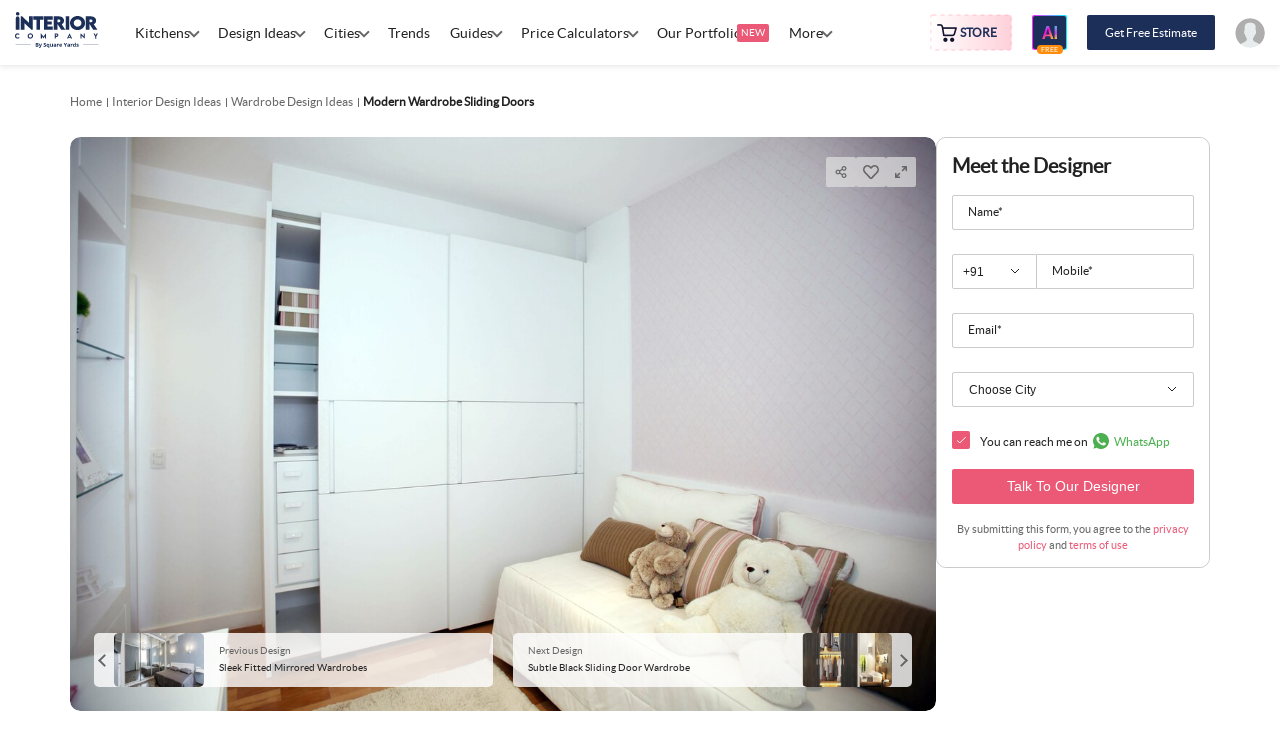

--- FILE ---
content_type: text/html; charset=utf-8
request_url: https://www.interiorcompany.com/in/interior-design-ideas/wardrobe/modern-wardrobe-sliding-doors
body_size: 14879
content:
<!DOCTYPE html><html><head><meta charSet="UTF-8"/><meta name="viewport" content="width=device-width, initial-scale=1.0, maximum-scale=1.0,user-scalable=no"/><title>Modern Wardrobe Sliding Doors</title><meta name="description" content="Check out Modern Wardrobe Sliding Doors for your dream Wardrobe. Get a free consultation for Modern Wardrobe Sliding Doors today."/><link rel="icon" href="https://www.interiorcompany.com/favicon.ico" type="image/x-icon"/><meta name="language" content="en-in, english"/><meta http-equiv="Content-Language" content="en-in"/><meta name="author" content="Interior Company"/><meta name="copyright" content="Interior Company"/><meta name="robots" content="noindex, follow, noodp, noydir"/><link rel="canonical" href="https://www.interiorcompany.com/in/interior-design-ideas/wardrobe/modern-wardrobe-sliding-doors"/><meta property="og:url" content="https://www.interiorcompany.com/in/interior-design-ideas/wardrobe/modern-wardrobe-sliding-doors"/><meta property="og:title" content="Modern Wardrobe Sliding Doors"/><meta property="og:description" content="Check out Modern Wardrobe Sliding Doors for your dream Wardrobe. Get a free consultation for Modern Wardrobe Sliding Doors today."/><meta property="og:image" content="https://img.interiorcompany.com/interior/doc/673637871919808300837.jpg"/><meta property="og:image:height" content="37"/><meta property="og:locale" content="en_IN"/><meta property="og:site_name" content="Interior Company"/><meta property="og:type" content="website"/><meta name="msvalidate.01" content="59E5337308799F372663E433B7AFD456"/><script type="application/ld+json">
            {
                "@context": "https://schema.org",
                "@type": "BreadcrumbList",
                "itemListElement": [{
                    "@type": "ListItem",
                    "position": 1,
                    "name": "Home",
                    "item": "https://www.interiorcompany.com"
                },{
                    "@type": "ListItem",
                    "position": 2,
                    "name": "Interior Design Ideas",
                    "item": "https://www.interiorcompany.com/in/interior-design-ideas"
                },{
                    "@type": "ListItem",
                    "position": 3,
                    "name": "Wardrobe Design Ideas",
                    "item": "https://www.interiorcompany.com/in/interior-design-ideas/wardrobe"
                },{
                    "@type": "ListItem",
                    "position": 4,
                    "name": "Modern Wardrobe Sliding Doors"
                }]
            }</script><script type="application/ld+json">{
        "@context": "https://schema.org",
        "@type":"SiteNavigationElement",
        "URL": "https://www.interiorcompany.com/in/interior-design-ideas/modular-kitchen",
        "Name": "Modular Kitchen Design Ideas"
      }</script><script type="application/ld+json">{
        "@context": "https://schema.org",
        "@type":"SiteNavigationElement",
        "URL": "https://www.interiorcompany.com/in/modular-kitchen-cost-calculator",
        "Name": "Kitchen Cost Calulator"
      }</script><script type="application/ld+json">{
        "@context": "https://schema.org",
        "@type":"SiteNavigationElement",
        "URL": "https://www.interiorcompany.com/in/trends/category/room/kitchen",
        "Name": "Kitchen Blogs"
      }</script><script type="application/ld+json">{
        "@context": "https://schema.org",
        "@type":"SiteNavigationElement",
        "URL": "https://www.interiorcompany.com/in/interior-design-ideas",
        "Name": "Design Ideas"
      }</script><script type="application/ld+json">{
        "@context": "https://schema.org",
        "@type":"SiteNavigationElement",
        "URL": "https://www.interiorcompany.com/in/interior-design-ideas/wardrobe",
        "Name": "Wardrobe Designs"
      }</script><script type="application/ld+json">{
        "@context": "https://schema.org",
        "@type":"SiteNavigationElement",
        "URL": "https://www.interiorcompany.com/in/interior-design-ideas/modular-kitchen",
        "Name": "Modular Kitchen Designs"
      }</script><script type="application/ld+json">{
        "@context": "https://schema.org",
        "@type":"SiteNavigationElement",
        "URL": "https://www.interiorcompany.com/in/interior-design-ideas/living-room",
        "Name": "Living Room Designs"
      }</script><script type="application/ld+json">{
        "@context": "https://schema.org",
        "@type":"SiteNavigationElement",
        "URL": "https://www.interiorcompany.com/in/interior-design-ideas/master-bedroom",
        "Name": "Master Bedroom Designs"
      }</script><script type="application/ld+json">{
        "@context": "https://schema.org",
        "@type":"SiteNavigationElement",
        "URL": "https://www.interiorcompany.com/in/interior-design-ideas/kids-room",
        "Name": "Kids Room Designs"
      }</script><script type="application/ld+json">{
        "@context": "https://schema.org",
        "@type":"SiteNavigationElement",
        "URL": "https://www.interiorcompany.com/in/interior-design-ideas/kitchen-wall-tiles",
        "Name": "Kitchen Wall Tiles Designs"
      }</script><script type="application/ld+json">{
        "@context": "https://schema.org",
        "@type":"SiteNavigationElement",
        "URL": "https://www.interiorcompany.com/in/interior-design-ideas/kitchen-false-ceiling",
        "Name": "Kitchen False Ceiling Designs"
      }</script><script type="application/ld+json">{
        "@context": "https://schema.org",
        "@type":"SiteNavigationElement",
        "URL": "https://www.interiorcompany.com/in/interior-design-ideas/balcony",
        "Name": "Balcony Designs"
      }</script><script type="application/ld+json">{
        "@context": "https://schema.org",
        "@type":"SiteNavigationElement",
        "URL": "https://www.interiorcompany.com/in/interior-design-ideas/tv-units",
        "Name": "TV Unit Designs"
      }</script><script type="application/ld+json">{
        "@context": "https://schema.org",
        "@type":"SiteNavigationElement",
        "URL": "https://www.interiorcompany.com/in/interior-design-ideas/bathroom",
        "Name": "Bathroom Designs"
      }</script><script type="application/ld+json">{
        "@context": "https://schema.org",
        "@type":"SiteNavigationElement",
        "URL": "https://www.interiorcompany.com/in/interior-design-ideas/pooja-mandir",
        "Name": "Pooja Mandir Designs"
      }</script><script type="application/ld+json">{
        "@context": "https://schema.org",
        "@type":"SiteNavigationElement",
        "URL": "https://www.interiorcompany.com/in/interior-design-ideas/dining-room",
        "Name": "Dining Room Designs"
      }</script><script type="application/ld+json">{
        "@context": "https://schema.org",
        "@type":"SiteNavigationElement",
        "URL": "https://www.interiorcompany.com/in/interior-design-ideas/false-ceiling",
        "Name": "False Ceiling Designs"
      }</script><script type="application/ld+json">{
        "@context": "https://schema.org",
        "@type":"SiteNavigationElement",
        "URL": "https://www.interiorcompany.com/in/interior-design-ideas/wall-paint",
        "Name": "Wall Paint Designs"
      }</script><script type="application/ld+json">{
        "@context": "https://schema.org",
        "@type":"SiteNavigationElement",
        "URL": "https://www.interiorcompany.com/in/interior-design-ideas/wall",
        "Name": "Wall Designs"
      }</script><script type="application/ld+json">{
        "@context": "https://schema.org",
        "@type":"SiteNavigationElement",
        "URL": "https://www.interiorcompany.com/in/interior-design-ideas/window",
        "Name": "Window Designs"
      }</script><script type="application/ld+json">{
        "@context": "https://schema.org",
        "@type":"SiteNavigationElement",
        "URL": "https://www.interiorcompany.com/in/interior-design-ideas/tiles",
        "Name": "Tiles Designs"
      }</script><script type="application/ld+json">{
        "@context": "https://schema.org",
        "@type":"SiteNavigationElement",
        "URL": "https://www.interiorcompany.com/in/interior-design-ideas/staircase",
        "Name": "Staircase Designs"
      }</script><script type="application/ld+json">{
        "@context": "https://schema.org",
        "@type":"SiteNavigationElement",
        "URL": "https://www.interiorcompany.com/in/interior-design-ideas/door",
        "Name": "Door Designs"
      }</script><script type="application/ld+json">{
        "@context": "https://schema.org",
        "@type":"SiteNavigationElement",
        "URL": "https://www.interiorcompany.com/in/interior-design-ideas/wall-colour-combination",
        "Name": "Wall Colour Combination Designs"
      }</script><script type="application/ld+json">{
        "@context": "https://schema.org",
        "@type":"SiteNavigationElement",
        "URL": "https://www.interiorcompany.com/in/interiors/bangalore",
        "Name": "Bangalore"
      }</script><script type="application/ld+json">{
        "@context": "https://schema.org",
        "@type":"SiteNavigationElement",
        "URL": "https://www.interiorcompany.com/in/interiors/delhi",
        "Name": "Delhi"
      }</script><script type="application/ld+json">{
        "@context": "https://schema.org",
        "@type":"SiteNavigationElement",
        "URL": "https://www.interiorcompany.com/in/interiors/gurugram",
        "Name": "Gurgaon"
      }</script><script type="application/ld+json">{
        "@context": "https://schema.org",
        "@type":"SiteNavigationElement",
        "URL": "https://www.interiorcompany.com/in/interiors/pune",
        "Name": "Pune"
      }</script><script type="application/ld+json">{
        "@context": "https://schema.org",
        "@type":"SiteNavigationElement",
        "URL": "https://www.interiorcompany.com/in/interiors/noida",
        "Name": "Noida"
      }</script><script type="application/ld+json">{
        "@context": "https://schema.org",
        "@type":"SiteNavigationElement",
        "URL": "https://www.interiorcompany.com/in/interiors/mumbai",
        "Name": "Mumbai"
      }</script><script type="application/ld+json">{
        "@context": "https://schema.org",
        "@type":"SiteNavigationElement",
        "URL": "https://www.interiorcompany.com/in/interiors/navi-mumbai",
        "Name": "Navi Mumbai"
      }</script><script type="application/ld+json">{
        "@context": "https://schema.org",
        "@type":"SiteNavigationElement",
        "URL": "https://www.interiorcompany.com/in/interiors/thane",
        "Name": "Thane"
      }</script><script type="application/ld+json">{
        "@context": "https://schema.org",
        "@type":"SiteNavigationElement",
        "URL": "https://www.interiorcompany.com/in/interiors/chennai",
        "Name": "Chennai"
      }</script><script type="application/ld+json">{
        "@context": "https://schema.org",
        "@type":"SiteNavigationElement",
        "URL": "https://www.interiorcompany.com/in/interiors/hyderabad",
        "Name": "Hyderabad"
      }</script><script type="application/ld+json">{
        "@context": "https://schema.org",
        "@type":"SiteNavigationElement",
        "URL": "https://www.interiorcompany.com/dubai",
        "Name": "Dubai"
      }</script><script type="application/ld+json">{
        "@context": "https://schema.org",
        "@type":"SiteNavigationElement",
        "URL": "https://www.interiorcompany.com/in/trends",
        "Name": "Trends"
      }</script><script type="application/ld+json">{
        "@context": "https://schema.org",
        "@type":"SiteNavigationElement",
        "URL": "https://www.interiorcompany.com/in/guides/modular-kitchen-design-guide",
        "Name": "Modular Kitchen Guide"
      }</script><script type="application/ld+json">{
        "@context": "https://schema.org",
        "@type":"SiteNavigationElement",
        "URL": "https://www.interiorcompany.com/in/guides/wardrobe-design-guide",
        "Name": "Wardrobe Design Guide"
      }</script><script type="application/ld+json">{
        "@context": "https://schema.org",
        "@type":"SiteNavigationElement",
        "URL": "https://www.interiorcompany.com/in/modular-kitchen-cost-calculator",
        "Name": "Kitchen Price Calculator"
      }</script><script type="application/ld+json">{
        "@context": "https://schema.org",
        "@type":"SiteNavigationElement",
        "URL": "https://www.interiorcompany.com/in/full-home-interior-cost-calculator",
        "Name": "Full Home Interior Cost Calculator"
      }</script><script type="application/ld+json">{
        "@context": "https://schema.org",
        "@type":"SiteNavigationElement",
        "URL": "https://www.interiorcompany.com/in/interior-design-stories",
        "Name": "Our Portfolio"
      }</script><script type="application/ld+json">{
        "@context": "https://schema.org",
        "@type":"SiteNavigationElement",
        "URL": "https://www.interiorcompany.com/in/refer-and-earn",
        "Name": "Refer And Earn"
      }</script><script type="application/ld+json">{
        "@context": "https://schema.org",
        "@type":"SiteNavigationElement",
        "URL": "https://www.interiorcompany.com/in/commercial-interior-design",
        "Name": "Commercial Interiors"
      }</script><link rel="preload" as="image" imageSrcSet="https://img.interiorcompany.com/interior/doc/673637871919808300837.jpg?aio=w-320; 320w, https://img.interiorcompany.com/interior/doc/673637871919808300837.jpg?aio=w-384; 384w, https://img.interiorcompany.com/interior/doc/673637871919808300837.jpg?aio=w-540; 540w, https://img.interiorcompany.com/interior/doc/673637871919808300837.jpg?aio=w-768; 768w, https://img.interiorcompany.com/interior/doc/673637871919808300837.jpg?aio=w-1080; 1080w, https://img.interiorcompany.com/interior/doc/673637871919808300837.jpg?aio=w-1200; 1200w" imageSizes="(max-width: 1080px) 100vw" fetchPriority="high"/><meta name="next-head-count" content="65"/><link rel="preload" href="/_next/static/media/72cd0fae37ecd78a-s.p.woff2" as="font" type="font/woff2" crossorigin="anonymous" data-next-font="size-adjust"/><link rel="preload" href="/_next/static/media/642b3f2ac227f3a9-s.p.woff" as="font" type="font/woff" crossorigin="anonymous" data-next-font="size-adjust"/><link rel="preload" href="/_next/static/css/cfaa336f23c74614.css" as="style"/><link rel="stylesheet" href="/_next/static/css/cfaa336f23c74614.css" data-n-g=""/><link rel="preload" href="/_next/static/css/3510c93da1a81804.css" as="style"/><link rel="stylesheet" href="/_next/static/css/3510c93da1a81804.css" data-n-p=""/><link rel="preload" href="/_next/static/css/ba315c2bdec18c62.css" as="style"/><link rel="stylesheet" href="/_next/static/css/ba315c2bdec18c62.css" data-n-p=""/><link rel="preload" href="/_next/static/css/e2bda542ed6d3feb.css" as="style"/><link rel="stylesheet" href="/_next/static/css/e2bda542ed6d3feb.css" data-n-p=""/><link rel="preload" href="/_next/static/css/ef6a6aefeca87eac.css" as="style"/><link rel="stylesheet" href="/_next/static/css/ef6a6aefeca87eac.css"/><link rel="preload" href="/_next/static/css/415a09f4355875c2.css" as="style"/><link rel="stylesheet" href="/_next/static/css/415a09f4355875c2.css"/><link rel="preload" href="/_next/static/css/f3bc7ce5412ed10a.css" as="style"/><link rel="stylesheet" href="/_next/static/css/f3bc7ce5412ed10a.css"/><noscript data-n-css=""></noscript><script defer="" nomodule="" src="/_next/static/chunks/polyfills-c67a75d1b6f99dc8.js"></script><script defer="" src="/_next/static/chunks/8302.7ecbe08f1f36fd94.js"></script><script defer="" src="/_next/static/chunks/6718.301c0837b70550b0.js"></script><script defer="" src="/_next/static/chunks/8686.367c8e52f4f210ba.js"></script><script defer="" src="/_next/static/chunks/3752.ca0468ef7ef29948.js"></script><script src="/_next/static/chunks/webpack-9dea43c576d1b91a.js" defer=""></script><script src="/_next/static/chunks/framework-7bc0e52a031a69cf.js" defer=""></script><script src="/_next/static/chunks/main-a6611c3eea456c52.js" defer=""></script><script src="/_next/static/chunks/pages/_app-3d1f27fd5aef076f.js" defer=""></script><script src="/_next/static/chunks/210-a07cc5be7fa77739.js" defer=""></script><script src="/_next/static/chunks/910-0e01025185136f8c.js" defer=""></script><script src="/_next/static/chunks/7180-d55b9643050e2d3b.js" defer=""></script><script src="/_next/static/chunks/8896-98c022e265cc28aa.js" defer=""></script><script src="/_next/static/chunks/pages/in/interior-design-ideas/%5Bcategory%5D/%5Bproduct%5D-2aae815edea7a0a2.js" defer=""></script><script src="/_next/static/1768547174122/_buildManifest.js" defer=""></script><script src="/_next/static/1768547174122/_ssgManifest.js" defer=""></script>
<script>(window.BOOMR_mq=window.BOOMR_mq||[]).push(["addVar",{"rua.upush":"false","rua.cpush":"false","rua.upre":"false","rua.cpre":"false","rua.uprl":"false","rua.cprl":"false","rua.cprf":"false","rua.trans":"","rua.cook":"false","rua.ims":"false","rua.ufprl":"false","rua.cfprl":"false","rua.isuxp":"false","rua.texp":"norulematch","rua.ceh":"false","rua.ueh":"false","rua.ieh.st":"0"}]);</script>
                              <script>!function(e){var n="https://s.go-mpulse.net/boomerang/";if("False"=="True")e.BOOMR_config=e.BOOMR_config||{},e.BOOMR_config.PageParams=e.BOOMR_config.PageParams||{},e.BOOMR_config.PageParams.pci=!0,n="https://s2.go-mpulse.net/boomerang/";if(window.BOOMR_API_key="L3CYN-Q2MEY-CYKQ5-FZ8TR-FLSLD",function(){function e(){if(!o){var e=document.createElement("script");e.id="boomr-scr-as",e.src=window.BOOMR.url,e.async=!0,i.parentNode.appendChild(e),o=!0}}function t(e){o=!0;var n,t,a,r,d=document,O=window;if(window.BOOMR.snippetMethod=e?"if":"i",t=function(e,n){var t=d.createElement("script");t.id=n||"boomr-if-as",t.src=window.BOOMR.url,BOOMR_lstart=(new Date).getTime(),e=e||d.body,e.appendChild(t)},!window.addEventListener&&window.attachEvent&&navigator.userAgent.match(/MSIE [67]\./))return window.BOOMR.snippetMethod="s",void t(i.parentNode,"boomr-async");a=document.createElement("IFRAME"),a.src="about:blank",a.title="",a.role="presentation",a.loading="eager",r=(a.frameElement||a).style,r.width=0,r.height=0,r.border=0,r.display="none",i.parentNode.appendChild(a);try{O=a.contentWindow,d=O.document.open()}catch(_){n=document.domain,a.src="javascript:var d=document.open();d.domain='"+n+"';void(0);",O=a.contentWindow,d=O.document.open()}if(n)d._boomrl=function(){this.domain=n,t()},d.write("<bo"+"dy onload='document._boomrl();'>");else if(O._boomrl=function(){t()},O.addEventListener)O.addEventListener("load",O._boomrl,!1);else if(O.attachEvent)O.attachEvent("onload",O._boomrl);d.close()}function a(e){window.BOOMR_onload=e&&e.timeStamp||(new Date).getTime()}if(!window.BOOMR||!window.BOOMR.version&&!window.BOOMR.snippetExecuted){window.BOOMR=window.BOOMR||{},window.BOOMR.snippetStart=(new Date).getTime(),window.BOOMR.snippetExecuted=!0,window.BOOMR.snippetVersion=12,window.BOOMR.url=n+"L3CYN-Q2MEY-CYKQ5-FZ8TR-FLSLD";var i=document.currentScript||document.getElementsByTagName("script")[0],o=!1,r=document.createElement("link");if(r.relList&&"function"==typeof r.relList.supports&&r.relList.supports("preload")&&"as"in r)window.BOOMR.snippetMethod="p",r.href=window.BOOMR.url,r.rel="preload",r.as="script",r.addEventListener("load",e),r.addEventListener("error",function(){t(!0)}),setTimeout(function(){if(!o)t(!0)},3e3),BOOMR_lstart=(new Date).getTime(),i.parentNode.appendChild(r);else t(!1);if(window.addEventListener)window.addEventListener("load",a,!1);else if(window.attachEvent)window.attachEvent("onload",a)}}(),"".length>0)if(e&&"performance"in e&&e.performance&&"function"==typeof e.performance.setResourceTimingBufferSize)e.performance.setResourceTimingBufferSize();!function(){if(BOOMR=e.BOOMR||{},BOOMR.plugins=BOOMR.plugins||{},!BOOMR.plugins.AK){var n=""=="true"?1:0,t="",a="aobw5tqccuevm2lppgjq-f-8fc118332-clientnsv4-s.akamaihd.net",i="false"=="true"?2:1,o={"ak.v":"39","ak.cp":"1729020","ak.ai":parseInt("1118887",10),"ak.ol":"0","ak.cr":8,"ak.ipv":4,"ak.proto":"h2","ak.rid":"36564f36","ak.r":51990,"ak.a2":n,"ak.m":"","ak.n":"ff","ak.bpcip":"3.131.110.0","ak.cport":51544,"ak.gh":"2.17.209.136","ak.quicv":"","ak.tlsv":"tls1.3","ak.0rtt":"","ak.0rtt.ed":"","ak.csrc":"-","ak.acc":"","ak.t":"1768913299","ak.ak":"hOBiQwZUYzCg5VSAfCLimQ==m0wGZQYKbr4kkdmBQFClvD9IQuQdpiINPeIXlqgn7mYbSMdY5ZudcVQYZ3MaJQ7cZV5zUnL/[base64]/sbjP4YneTkk28yqNBKdFwTXTg6L+foqbYsuOEtsWlMGWXQisXA25g+nQPbtSEQGmnaFMmMu5eaF0RWrsmre6OIxyQeA=","ak.pv":"27","ak.dpoabenc":"","ak.tf":i};if(""!==t)o["ak.ruds"]=t;var r={i:!1,av:function(n){var t="http.initiator";if(n&&(!n[t]||"spa_hard"===n[t]))o["ak.feo"]=void 0!==e.aFeoApplied?1:0,BOOMR.addVar(o)},rv:function(){var e=["ak.bpcip","ak.cport","ak.cr","ak.csrc","ak.gh","ak.ipv","ak.m","ak.n","ak.ol","ak.proto","ak.quicv","ak.tlsv","ak.0rtt","ak.0rtt.ed","ak.r","ak.acc","ak.t","ak.tf"];BOOMR.removeVar(e)}};BOOMR.plugins.AK={akVars:o,akDNSPreFetchDomain:a,init:function(){if(!r.i){var e=BOOMR.subscribe;e("before_beacon",r.av,null,null),e("onbeacon",r.rv,null,null),r.i=!0}return this},is_complete:function(){return!0}}}}()}(window);</script></head><body><div id="__next"><main class="__className_9a56fa"><noscript><img height="1" width="1" loading="lazy" style="display:none" src="https://www.facebook.com/tr?id=589065057538253&amp;ev=PageView&amp;noscript=1"/></noscript><header class="Header_header__VJEoW"><div class="containerFull"><div class="Header_headContainer___7I47"><div class="Header_weblogoBox__5Gkz0"><a href="https://www.interiorcompany.com"><img alt="Interior Company" loading="eager" width="84" height="37" decoding="async" data-nimg="1" class="img-responsive" style="color:transparent" src="/_next/static/media/interior-logo.81cc36fb.svg"/></a></div><div class="Header_nav___KJ8n"><ul><li class="Header_addArrow__7Co9X" id="kitchens"><span class="Header_arrow__2srqp">Kitchens</span><i class="arrow  down Header_mtn2__AN8JP "></i></li><li class="Header_addArrow__7Co9X" id="design-ideas"><a href="https://www.interiorcompany.com/in/interior-design-ideas" class="Header_arrow__2srqp"><span>Design Ideas</span></a><i class="arrow  down Header_mtn2__AN8JP "></i></li><li class="Header_addArrow__7Co9X" id="cities"><span class="Header_arrow__2srqp">Cities</span><i class="arrow  down Header_mtn2__AN8JP "></i></li><li class="" id="trends"><a href="https://www.interiorcompany.com/in/trends" class="Header_arrow__2srqp"><span>Trends</span></a></li><li class="Header_addArrow__7Co9X" id="guides"><span class="Header_arrow__2srqp">Guides</span><i class="arrow  down Header_mtn2__AN8JP "></i></li><li class="Header_addArrow__7Co9X" id="price-calculators"><span class="Header_arrow__2srqp">Price Calculators</span><i class="arrow  down Header_mtn2__AN8JP "></i></li><li class="" id="our-portfolio"><a href="https://www.interiorcompany.com/in/interior-design-stories" class="Header_arrow__2srqp"><span>Our Portfolio</span></a><span class="Header_newtag__Bd0cO">NEW</span></li><li class="Header_addArrow__7Co9X" id="more"><span class="Header_arrow__2srqp">More</span><i class="arrow  down Header_mtn2__AN8JP "></i></li></ul><ul class="undefined"><li><div class="Header_mkStore__rad2E"><img alt="Marketplace" loading="eager" width="25" height="25" decoding="async" data-nimg="1" class="img-responsive" style="color:transparent" srcSet="/_next/static/media/store-icon.51a2fecf.gif?w=32&amp;q=80 1x, /_next/static/media/store-icon.51a2fecf.gif?w=64&amp;q=80 2x" src="/_next/static/media/store-icon.51a2fecf.gif?w=64&amp;q=80"/><a href="https://shop.interiorcompany.com"><span class="fbold textblue font12">STORE</span></a></div></li><li><a href="https://www.interiorcompany.com/ai-interior-design" class=" Header_aiBtn__q9Q1H secondaryBtn"><span class="Header_inner__3vq_i"><img alt="Ai Icon" loading="eager" width="15" height="12" decoding="async" data-nimg="1" class="img-responsive" style="color:transparent" srcSet="/_next/static/media/ai-icon.eaf18007.svg?w=16&amp;q=80 1x, /_next/static/media/ai-icon.eaf18007.svg?w=32&amp;q=80 2x" src="/_next/static/media/ai-icon.eaf18007.svg?w=32&amp;q=80"/></span><small class="Header_free__UCSKn">FREE</small></a></li><li><a href="https://www.interiorcompany.com/in/free-home-interior-cost-estimator" class=" Header_bookConsultation__z5JBh secondaryBtn">Get Free Estimate</a></li><li class="Header_loginRegister__rZN9_"><a href="https://www.interiorcompany.com/in/login"><figure class="Header_clentHeaderThmbnl__Pk_4_"><img alt="Login" loading="lazy" width="30" height="30" decoding="async" data-nimg="1" class="img-responsive" style="color:transparent" src="/assets/images/loginOffAvatar.svg"/></figure></a></li></ul></div></div></div></header><main><script>var pageGroup = "DESIGN-IDEAS-PRODUCT-PAGE";</script><script>
          (function(h,o,u,n,d) {
            h=h[d]=h[d]||{q:[],onReady:function(c){h.q.push(c)}}
            d=o.createElement(u);d.async=1;d.src=n
            n=o.getElementsByTagName(u)[0];n.parentNode.insertBefore(d,n)
          })(window,document,'script','https://www.datadoghq-browser-agent.com/us1/v6/datadog-rum.js','DD_RUM')
          window.DD_RUM.onReady(function() {
          window.DD_RUM.init({
            clientToken: 'pub4d8583800f9160e7b416ba5c9d4e8240',
            applicationId: '816f524e-dae1-4884-a073-e42f10dfb772',
            site: 'datadoghq.com',
            service: 'interiorcompany_com',
            env: 'prod',
            sessionSampleRate: 100,
            sessionReplaySampleRate: 20,
            defaultPrivacyLevel: 'mask-user-input',
            trackViewsManually: true
          });
          window.DD_RUM.startView({
            name: 'DESIGN-IDEAS-PRODUCT-PAGE'
          })
          })</script><div class="breadcrum"><div class="container"><ul><li title="Home"><a href="https://www.interiorcompany.com">Home</a></li><li title="Interior Design Ideas"><a href="https://www.interiorcompany.com/in/interior-design-ideas">Interior Design Ideas</a></li><li title="Wardrobe Design Ideas"><a href="https://www.interiorcompany.com/in/interior-design-ideas/wardrobe">Wardrobe Design Ideas</a></li><li title="Modern Wardrobe Sliding Doors">Modern Wardrobe Sliding Doors</li></ul></div></div><div class="container"><div class="mb30"><div class="ProductDetails_modularDetailsBx__Zvc7Y"><div><div class="ProductDetails_modulProductDetail__Nd7gB posR "><figure class="ProductDetails_modularImage__yZmWE"><img alt="Modern Wardrobe Sliding Doors" title="Modern Wardrobe Sliding Doors" fetchPriority="high" width="842" height="754" decoding="async" data-nimg="1" class="ProductDetails_productImageImg__PfBwo img-responsive" style="color:transparent" sizes="(max-width: 1080px) 100vw" srcSet="https://img.interiorcompany.com/interior/doc/673637871919808300837.jpg?aio=w-320; 320w, https://img.interiorcompany.com/interior/doc/673637871919808300837.jpg?aio=w-384; 384w, https://img.interiorcompany.com/interior/doc/673637871919808300837.jpg?aio=w-540; 540w, https://img.interiorcompany.com/interior/doc/673637871919808300837.jpg?aio=w-768; 768w, https://img.interiorcompany.com/interior/doc/673637871919808300837.jpg?aio=w-1080; 1080w, https://img.interiorcompany.com/interior/doc/673637871919808300837.jpg?aio=w-1200; 1200w" src="https://img.interiorcompany.com/interior/doc/673637871919808300837.jpg?aio=w-1200;"/><div class="ProductDetails_addWhismbox__Uz79P"><div id="shareLinks" class="ProductDetails_addToWishtiles__IHsXR false"><img id="shareLinks" alt="heart" loading="lazy" width="12" height="12" decoding="async" data-nimg="1" class="img-responsive" style="color:transparent" src="/assets/images/share-img.svg"/><div class="ProductDetails_sharePopmainbx__uu95k" id="shareLinks"><span class="dIlineBlock mb16 font16 text222 f500 shareHead">Share this design</span><ul><li><img alt="Fasebooknewlogo" loading="lazy" width="18" height="18" decoding="async" data-nimg="1" class="img-responsive" style="color:transparent" src="/assets/images/Fasebooknewlogo.svg"/><span class="font14 f500 facebookColur fontSM12">Facebook</span></li><li><img alt="whatsapplogonew" loading="lazy" width="18" height="18" decoding="async" data-nimg="1" class="img-responsive" style="color:transparent" src="/assets/images/whatsapplogonew.svg"/><span class="font14 f500 whatsappColur fontSM12">Whatsapp</span></li><li><img alt="cpoylinklogo" loading="lazy" width="16" height="18" decoding="async" data-nimg="1" class="img-responsive" style="color:transparent" src="/assets/images/cpoylinklogo.svg"/><span class="font14 f500 copylinkColur fontSM12">Copy Link</span></li></ul></div></div><div class="ProductDetails_addToWishtiles__IHsXR"><div class="WishlistIcon_addToWishList__1FGRE" style="right:initial;top:initial;background-color:transparent"><img alt="Add to Wishlist" loading="lazy" width="16" height="14" decoding="async" data-nimg="1" class="img-responsive" style="color:transparent" src="https://www.interiorcompany.com/assets/images/heart-new.svg"/></div></div><div class="ProductDetails_addToWishtiles__IHsXR"><img alt="zoom" loading="eager" width="12" height="12" decoding="async" data-nimg="1" class="img-responsive" style="color:transparent" src="/assets/images/Zoom0out.svg"/></div></div><div class="ProductDetails_nextDesign__9S0jv"><ul><li><div class="ProductDetails_arrow__mTUO_"><i class="ProductDetails_arrowSm__7w_cl left"></i></div><figure class="ProductDetails_projectImg__5PXAM"><img alt="Sleek Fitted Mirrored Wardrobes" loading="lazy" width="134" height="64" decoding="async" data-nimg="1" class="img-responsive" style="color:transparent" srcSet="https://img.interiorcompany.com/interior/webproduct/805637902160958255731.jpg?aio=w-256; 1x, https://img.interiorcompany.com/interior/webproduct/805637902160958255731.jpg?aio=w-320; 2x" src="https://img.interiorcompany.com/interior/webproduct/805637902160958255731.jpg?aio=w-320;"/></figure><div class="ProductDetails_imgTxt__65LLY" title="Sleek Fitted Mirrored Wardrobes"><span>Previous Design</span> <!-- -->Sleek Fitted Mirrored Wardrobes</div></li><li><div class="ProductDetails_imgTxt__65LLY" title="Subtle Black Sliding Door Wardrobe"><span>Next Design</span>Subtle Black Sliding Door Wardrobe</div><figure class="ProductDetails_projectImg__5PXAM"><img alt="Subtle Black Sliding Door Wardrobe" loading="lazy" width="134" height="64" decoding="async" data-nimg="1" class="img-responsive" style="color:transparent" srcSet="https://img.interiorcompany.com/interior/webproduct/320637874383010240275.jpg?aio=w-256; 1x, https://img.interiorcompany.com/interior/webproduct/320637874383010240275.jpg?aio=w-320; 2x" src="https://img.interiorcompany.com/interior/webproduct/320637874383010240275.jpg?aio=w-320;"/></figure><div class="ProductDetails_arrow__mTUO_"><i class="ProductDetails_arrowSm__7w_cl right"></i></div></li></ul></div></figure></div><div class="ProductDetails_productHeadDetail__uzchx"><div class="ProductDetails_headDetail__JiMKd"><h1 class="ProductDetails_mainHeading__OmEHL">Modern Wardrobe Sliding Doors</h1><div class="ProductDetails_imageBtnBx__rfOiT"><button type="button" class="ProductDetails_island___48OD">white</button><button type="button" class="ProductDetails_island___48OD">matte</button><button type="button" class="ProductDetails_island___48OD">Contemporary</button></div></div><div class="ProductDetails_readMore__ukWWW"><p class="">Modern wardrobe sliding doors make a wonderful impression on visitors. This wardrobe with white sliding doors is the epitome of elegance and practicality. It perfectly matches the rest of the white interiors and brings in cosy and playful vibes. The cupboard is designed with various partitions and drawers that are just perfect to keep all of your belongings organised.</p><span>Read More<!-- -->  </span></div></div></div><div class="ProductDetails_modularDetails__cqmVX"><div class="ProductDetails_meetTheDesignr__ySLLE"><div class="leadForm bgWhite nextLeadForm "><div class="modularDesignCss ctaLeadForm"><form><div class="font20 mb16 lineHeight26 text222 f600 fontSM22 lineheightSM3 modelTitle">Meet the Designer</div><div class="formItem">  <input type="text" name="Name" class="formControl leadName" autoComplete="true" required="" maxLength="50" value=""/><label for="Name" class="formLable">Name*</label><span class="errorText"></span></div><div class="formItem"><div class="mobileInput"><div class="dropDown"><select name="CountryCode" class="countryCode  formControl leadCountryCode"><option value="" disabled="">-</option><option value="91" selected="">+<!-- -->91</option><option value="1">+<!-- -->1</option><option value="44">+<!-- -->44</option><option value="65">+<!-- -->65</option><option value="971">+<!-- -->971</option><option value="60">+<!-- -->60</option><option value="64">+<!-- -->64</option><option value="34">+<!-- -->34</option><option value="66">+<!-- -->66</option><option value="61">+<!-- -->61</option><option value="852">+<!-- -->852</option><option value="968">+<!-- -->968</option><option value="49">+<!-- -->49</option><option value="234">+<!-- -->234</option><option value="93">+<!-- -->93</option><option value="92">+<!-- -->92</option><option value="974">+<!-- -->974</option><option value="965">+<!-- -->965</option><option value="973">+<!-- -->973</option><option value="966">+<!-- -->966</option><option value="962">+<!-- -->962</option><option value="62">+<!-- -->62</option><option value="254">+<!-- -->254</option><option value="353">+<!-- -->353</option><option value="86">+<!-- -->86</option><option value="216">+<!-- -->216</option><option value="20">+<!-- -->20</option><option value="63">+<!-- -->63</option><option value="33">+<!-- -->33</option><option value="81">+<!-- -->81</option><option value="39">+<!-- -->39</option></select></div><input type="tel" name="MobileNo" class="formControl leadMobileNo" autoComplete="true" required="" maxLength="15" value=""/><label for="MobileNo" class="formLable">Mobile*</label></div><span class="errorText"></span></div><div class="formItem"><input type="text" name="Email" class="undefined formControl leadEmail" autoComplete="true" required="" value=""/><label for="Email" class="formLable">Email*</label><span class="errorText"></span></div><div class="formItem"><div class="dropDown"><select name="ProjectCity" class="formControl leadProjectCity"><option value="" disabled="" selected="">Choose City</option><option value="Bangalore">Bangalore</option><option value="Chennai">Chennai</option><option value="Delhi">Delhi</option><option value="Gurgaon">Gurgaon</option><option value="Hyderabad">Hyderabad</option><option value="Mumbai">Mumbai</option><option value="Navi Mumbai">Navi Mumbai</option><option value="Noida">Noida</option><option value="Pune">Pune</option><option value="Thane">Thane</option></select></div><span class="errorText"></span></div><div class="switchBtn"><input type="checkbox" name="WhatsApp" checked=""/><label for="WhatsApp">You can reach me on <span><em><img alt="whatsapp" loading="lazy" width="16" height="16" decoding="async" data-nimg="1" style="color:transparent" src="/_next/static/media/whatsapp.c6e1f3b0.svg"/></em> WhatsApp</span> </label></div><div class="posR"><button class="btn btnPrimery btnBlock">Talk To Our Designer</button></div><div class="termsOfusez textCenter"><span>By submitting this form, you agree to the <a href="https://www.interiorcompany.com/in/privacy-policy" class="link">privacy policy</a> and<a href="https://www.interiorcompany.com/in/terms-and-conditions" class="link"> terms of use</a></span></div><input type="hidden" id="zc_gad" name="zc_gad" value=""/></form></div></div></div></div></div><section class="ProductDetails_relatedDesignes__Hj7Wy"><div class="toptrandHead"><h2 class="font26 text222 mb24">Related Designs</h2></div><div class="ProductDetails_relatedDesignesBx__4p_6X"><div class="ProductDetails_topTrandsMianbox__EpH_H" id="relatedDesign"><div class="ProductDetails_topTrandstliles__9__Cl hoverZoom"><div><figure><img alt="Contemporary 4-Door Swing Wardrobe Design with Mirrored Sliding Doors" title="Contemporary 4-Door Swing Wardrobe Design with Mirrored Sliding Doors" loading="lazy" width="274" height="220" decoding="async" data-nimg="1" class="img-responsive" style="color:transparent" srcSet="https://img.interiorcompany.com/interior/webproduct/contemporary-4-door-swing-wardrobe-design-with-mirrored-sliding-doors.png?aio=w-320; 1x, https://img.interiorcompany.com/interior/webproduct/contemporary-4-door-swing-wardrobe-design-with-mirrored-sliding-doors.png?aio=w-768; 2x" src="https://img.interiorcompany.com/interior/webproduct/contemporary-4-door-swing-wardrobe-design-with-mirrored-sliding-doors.png?aio=w-768;"/></figure></div><div class="ProductDetails_topTrandstext___lwh_"><a href="https://www.interiorcompany.com/in/interior-design-ideas/wardrobe/contemporary-4-door-swing-wardrobe-design-with-mirrored-sliding-doors-wd-pid-9435"><h2 class="text222 lineClamp">Contemporary 4-Door Swing Wardrobe Design with Mirrored Sliding Doors</h2></a><p class="text222 lineClamp">Combining practicality with visual impact, this 4-door wardrobe features sleek mirror</p></div></div><div class="ProductDetails_topTrandstliles__9__Cl hoverZoom"><div><figure><img alt="Contemporary 2-Door Dark Grey And White Sliding Wardrobe Design" title="Contemporary 2-Door Dark Grey And White Sliding Wardrobe Design" loading="lazy" width="274" height="220" decoding="async" data-nimg="1" class="img-responsive" style="color:transparent" srcSet="https://img.interiorcompany.com/interior/webproduct/637638695222475631418.png?aio=w-320; 1x, https://img.interiorcompany.com/interior/webproduct/637638695222475631418.png?aio=w-768; 2x" src="https://img.interiorcompany.com/interior/webproduct/637638695222475631418.png?aio=w-768;"/></figure></div><div class="ProductDetails_topTrandstext___lwh_"><a href="https://www.interiorcompany.com/in/interior-design-ideas/wardrobe/contemporary-2-door-dark-grey-and-white-sliding-wardrobe-design-wd-pid-7308"><h2 class="text222 lineClamp">Contemporary 2-Door Dark Grey And White Sliding Wardrobe Design</h2></a><p class="text222 lineClamp">This two-door sliding wardrobe showcases a striking balance of dark grey and white to</p></div></div><div class="ProductDetails_topTrandstliles__9__Cl hoverZoom"><div><figure><img alt="Pearl Sliding Wardrobe with Dressing Table" title="Pearl Sliding Wardrobe with Dressing Table" loading="lazy" width="274" height="220" decoding="async" data-nimg="1" class="img-responsive" style="color:transparent" srcSet="https://img.interiorcompany.com/interior/webproduct/617638233772587035318.jpg?aio=w-320; 1x, https://img.interiorcompany.com/interior/webproduct/617638233772587035318.jpg?aio=w-768; 2x" src="https://img.interiorcompany.com/interior/webproduct/617638233772587035318.jpg?aio=w-768;"/></figure></div><div class="ProductDetails_topTrandstext___lwh_"><h2 class="text222 lineClamp">Pearl Sliding Wardrobe with Dressing Table</h2><p class="text222 lineClamp">A regal looking design, this dreamy sliding wardrobe with a dressing table adds a das</p></div></div><div class="ProductDetails_topTrandstliles__9__Cl hoverZoom"><div><figure><img alt="Contemporary Wardrobe Design with Shelves" title="Contemporary Wardrobe Design with Shelves" loading="lazy" width="274" height="220" decoding="async" data-nimg="1" class="img-responsive" style="color:transparent" srcSet="https://img.interiorcompany.com/interior/webproduct/502638208926888231589.jpg?aio=w-320; 1x, https://img.interiorcompany.com/interior/webproduct/502638208926888231589.jpg?aio=w-768; 2x" src="https://img.interiorcompany.com/interior/webproduct/502638208926888231589.jpg?aio=w-768;"/></figure></div><div class="ProductDetails_topTrandstext___lwh_"><h2 class="text222 lineClamp">Contemporary Wardrobe Design with Shelves</h2><p class="text222 lineClamp">Sleek and elegant, this contemporary wardrobe design with shelves can be much more th</p></div></div><div class="ProductDetails_topTrandstliles__9__Cl hoverZoom"><div><figure><img alt="Contemporary Sliding Wardrobe Design with Study Table and Overhead Storage" title="Contemporary Sliding Wardrobe Design with Study Table and Overhead Storage" loading="lazy" width="274" height="220" decoding="async" data-nimg="1" class="img-responsive" style="color:transparent" srcSet="https://img.interiorcompany.com/interior/webproduct/contemporary-sliding-wardrobe-design-with-study-table-and-overhead-storage.png?aio=w-320; 1x, https://img.interiorcompany.com/interior/webproduct/contemporary-sliding-wardrobe-design-with-study-table-and-overhead-storage.png?aio=w-768; 2x" src="https://img.interiorcompany.com/interior/webproduct/contemporary-sliding-wardrobe-design-with-study-table-and-overhead-storage.png?aio=w-768;"/></figure></div><div class="ProductDetails_topTrandstext___lwh_"><a href="https://www.interiorcompany.com/in/interior-design-ideas/wardrobe/contemporary-sliding-wardrobe-design-with-study-table-and-overhead-storage-wd-pid-10357"><h2 class="text222 lineClamp">Contemporary Sliding Wardrobe Design with Study Table and Overhead Storage</h2></a><p class="text222 lineClamp">This wardrobe uses sliding doors to save space, which helps in narrow rooms or areas </p></div></div><div class="ProductDetails_topTrandstliles__9__Cl hoverZoom"><div><figure><img alt="Simple Single mirror wardrobe" title="Simple Single mirror wardrobe" loading="lazy" width="274" height="220" decoding="async" data-nimg="1" class="img-responsive" style="color:transparent" srcSet="https://img.interiorcompany.com/interior/webproduct/225637874383282405482.jpg?aio=w-320; 1x, https://img.interiorcompany.com/interior/webproduct/225637874383282405482.jpg?aio=w-768; 2x" src="https://img.interiorcompany.com/interior/webproduct/225637874383282405482.jpg?aio=w-768;"/></figure></div><div class="ProductDetails_topTrandstext___lwh_"><h2 class="text222 lineClamp">Simple Single mirror wardrobe</h2><p class="text222 lineClamp">A simple single mirror wardrobe like this is both functional and attractive. The mirr</p></div></div><div class="ProductDetails_topTrandstliles__9__Cl hoverZoom"><div><figure><img alt="Contemporary 2-Door Sliding Door Wardrobe in Tawny Balsam and Frosty White with Laminate Suede Finish" title="Contemporary 2-Door Sliding Door Wardrobe in Tawny Balsam and Frosty White with Laminate Suede Finish" loading="lazy" width="274" height="220" decoding="async" data-nimg="1" class="img-responsive" style="color:transparent" srcSet="https://img.interiorcompany.com/interior/webproduct/563638705103415244386.png?aio=w-320; 1x, https://img.interiorcompany.com/interior/webproduct/563638705103415244386.png?aio=w-768; 2x" src="https://img.interiorcompany.com/interior/webproduct/563638705103415244386.png?aio=w-768;"/></figure></div><div class="ProductDetails_topTrandstext___lwh_"><a href="https://www.interiorcompany.com/in/interior-design-ideas/wardrobe/contemporary-2-door-sliding-door-wardrobe-in-tawny-balsam-and-frosty-white-with-laminate-suede-finish-wd-pid-7613"><h2 class="text222 lineClamp">Contemporary 2-Door Sliding Door Wardrobe in Tawny Balsam and Frosty White with Laminate Suede Finish</h2></a><p class="text222 lineClamp">This wardrobe seamlessly blends frosty white and tawny balsam tones, creating a sleek</p></div></div><div class="ProductDetails_topTrandstliles__9__Cl hoverZoom"><div><figure><img alt="Simple Double Sliding Wardrobe" title="Simple Double Sliding Wardrobe" loading="lazy" width="274" height="220" decoding="async" data-nimg="1" class="img-responsive" style="color:transparent" srcSet="https://img.interiorcompany.com/interior/webproduct/866637874383057045764.jpg?aio=w-320; 1x, https://img.interiorcompany.com/interior/webproduct/866637874383057045764.jpg?aio=w-768; 2x" src="https://img.interiorcompany.com/interior/webproduct/866637874383057045764.jpg?aio=w-768;"/></figure></div><div class="ProductDetails_topTrandstext___lwh_"><h2 class="text222 lineClamp">Simple Double Sliding Wardrobe</h2><p class="text222 lineClamp">This simplistic double sliding wardrobe is an ideal choice for any bedroom. The white</p></div></div><div class="ProductDetails_topTrandstliles__9__Cl hoverZoom"><div><figure><img alt="Sleek Fitted Mirrored Wardrobes" title="Sleek Fitted Mirrored Wardrobes" loading="lazy" width="274" height="220" decoding="async" data-nimg="1" class="img-responsive" style="color:transparent" srcSet="https://img.interiorcompany.com/interior/webproduct/805637902160958255731.jpg?aio=w-320; 1x, https://img.interiorcompany.com/interior/webproduct/805637902160958255731.jpg?aio=w-768; 2x" src="https://img.interiorcompany.com/interior/webproduct/805637902160958255731.jpg?aio=w-768;"/></figure></div><div class="ProductDetails_topTrandstext___lwh_"><h2 class="text222 lineClamp">Sleek Fitted Mirrored Wardrobes</h2><p class="text222 lineClamp">Fitted mirrored wardrobes provide luxury and glamour to any rooms interior decor. Thi</p></div></div><div class="ProductDetails_topTrandstliles__9__Cl hoverZoom"><div><figure><img alt="3 Door Sliding Wardrobe in Classic White" title="3 Door Sliding Wardrobe in Classic White" loading="lazy" width="274" height="220" decoding="async" data-nimg="1" class="img-responsive" style="color:transparent" srcSet="https://img.interiorcompany.com/interior/webproduct/474638102560316309654.jpg?aio=w-320; 1x, https://img.interiorcompany.com/interior/webproduct/474638102560316309654.jpg?aio=w-768; 2x" src="https://img.interiorcompany.com/interior/webproduct/474638102560316309654.jpg?aio=w-768;"/></figure></div><div class="ProductDetails_topTrandstext___lwh_"><h2 class="text222 lineClamp">3 Door Sliding Wardrobe in Classic White</h2><p class="text222 lineClamp">The 3 door sliding wardrobe in classic white is a flawless fit in this white-hued roo</p></div></div><div class="ProductDetails_topTrandstliles__9__Cl hoverZoom"><div><figure><img alt="Subtle Floor to Ceiling Wardrobe Cabinet" title="Subtle Floor to Ceiling Wardrobe Cabinet" loading="lazy" width="274" height="220" decoding="async" data-nimg="1" class="img-responsive" style="color:transparent" srcSet="https://img.interiorcompany.com/interior/webproduct/816637874382140639466.jpg?aio=w-320; 1x, https://img.interiorcompany.com/interior/webproduct/816637874382140639466.jpg?aio=w-768; 2x" src="https://img.interiorcompany.com/interior/webproduct/816637874382140639466.jpg?aio=w-768;"/></figure></div><div class="ProductDetails_topTrandstext___lwh_"><h2 class="text222 lineClamp">Subtle Floor to Ceiling Wardrobe Cabinet</h2><p class="text222 lineClamp">Floor to ceiling wooden cabinets are an ideal storage option in modern as well as tra</p></div></div></div><span class="customSlideArrow_leftCustomSlide__9MNZm arrowBox"><i class="arrow left"></i></span><span class="customSlideArrow_rightCustomSlide__evn6W arrowBox"><i class="arrow right"></i></span></div></section><div class="DesignCategory_iterationMbox__NaFOI"><div class="DesignCategory_iterationsUper__Bm9kd"><div class="DesignCategory_moreOptions__Qrdkh"><h3 class="mb12 f500 text222 lineHeight30 textSMcenter fontSM20 textCaptlise undefined">Wardrobe Design Ideas for You</h3><div class="DesignCategory_morOptiner__s42QB"><span class="textpink font16 fbold"><a href="https://www.interiorcompany.com/in/interior-design-ideas/wardrobe">View All Wardrobe Designs</a></span><svg width="14" height="13" viewBox="0 0 14 13" fill="none" xmlns="http://www.w3.org/2000/svg"><path fill-rule="evenodd" clip-rule="evenodd" d="M7.256.751a.888.888 0 0 1 1.238 0l5.25 5.143a.845.845 0 0 1 0 1.212l-5.25 5.143a.888.888 0 0 1-1.238 0 .845.845 0 0 1 0-1.212l3.757-3.68H.875A.866.866 0 0 1 0 6.5c0-.473.392-.857.875-.857h10.138l-3.757-3.68a.845.845 0 0 1 0-1.212z" fill="#EB5976"></path></svg></div></div><ul class="scrollBarHide"><li class="DesignCategory_active__zNcpD textCaptlise">Type</li><li class=" textCaptlise">Color</li><li class=" textCaptlise">Finish</li><li class=" textCaptlise">Theme</li><li class=" textCaptlise">Size</li><li class=" textCaptlise">Floor Material</li></ul></div><div class="DesignCategory_iteratedloList__GFlBT"><ul><li class="textCaptlise"><a href="https://www.interiorcompany.com/in/interior-design-ideas/wardrobe/walkin-wd_14" class="DesignCategory_widgitList__aHYD0">Walk-In Type Wardrobe Design</a></li><li class="textCaptlise"><a href="https://www.interiorcompany.com/in/interior-design-ideas/wardrobe/sliding-wd_14" class="DesignCategory_widgitList__aHYD0">Sliding Type Wardrobe Design</a></li><li class="textCaptlise"><a href="https://www.interiorcompany.com/in/interior-design-ideas/wardrobe/floortoceiling-wd_14" class="DesignCategory_widgitList__aHYD0">Floor To Ceiling Type Wardrobe Design</a></li><li class="textCaptlise"><a href="https://www.interiorcompany.com/in/interior-design-ideas/wardrobe/hinged-wd_14" class="DesignCategory_widgitList__aHYD0">Hinged Type Wardrobe Design</a></li></ul></div><div class="displayNone"><ul><li class="textCaptlise"><a href="https://www.interiorcompany.com/in/interior-design-ideas/wardrobe/orange-wd_15" class="DesignCategory_widgitList__aHYD0">Orange Color Wardrobe Design</a></li><li class="textCaptlise"><a href="https://www.interiorcompany.com/in/interior-design-ideas/wardrobe/gold-wd_15" class="DesignCategory_widgitList__aHYD0">Gold Color Wardrobe Design</a></li><li class="textCaptlise"><a href="https://www.interiorcompany.com/in/interior-design-ideas/wardrobe/green-wd_15" class="DesignCategory_widgitList__aHYD0">Green Color Wardrobe Design</a></li><li class="textCaptlise"><a href="https://www.interiorcompany.com/in/interior-design-ideas/wardrobe/grey-wd_15" class="DesignCategory_widgitList__aHYD0">Grey Color Wardrobe Design</a></li><li class="textCaptlise"><a href="https://www.interiorcompany.com/in/interior-design-ideas/wardrobe/lightbrown-wd_15" class="DesignCategory_widgitList__aHYD0">Light Brown Color Wardrobe Design</a></li><li class="textCaptlise"><a href="https://www.interiorcompany.com/in/interior-design-ideas/wardrobe/multicoloured-wd_15" class="DesignCategory_widgitList__aHYD0">Multi-Coloured Color Wardrobe Design</a></li><li class="textCaptlise"><a href="https://www.interiorcompany.com/in/interior-design-ideas/wardrobe/naturalbrown-wd_15" class="DesignCategory_widgitList__aHYD0">Natural Brown Color Wardrobe Design</a></li><li class="textCaptlise"><a href="https://www.interiorcompany.com/in/interior-design-ideas/wardrobe/black-wd_15" class="DesignCategory_widgitList__aHYD0">Black Color Wardrobe Design</a></li><li class="textCaptlise"><a href="https://www.interiorcompany.com/in/interior-design-ideas/wardrobe/pink-wd_15" class="DesignCategory_widgitList__aHYD0">Pink Color Wardrobe Design</a></li><li class="textCaptlise"><a href="https://www.interiorcompany.com/in/interior-design-ideas/wardrobe/red-wd_15" class="DesignCategory_widgitList__aHYD0">Red Color Wardrobe Design</a></li><li class="textCaptlise"><a href="https://www.interiorcompany.com/in/interior-design-ideas/wardrobe/silver-wd_15" class="DesignCategory_widgitList__aHYD0">Silver Color Wardrobe Design</a></li><li class="textCaptlise"><a href="https://www.interiorcompany.com/in/interior-design-ideas/wardrobe/white-wd_15" class="DesignCategory_widgitList__aHYD0">White Color Wardrobe Design</a></li><li class="textCaptlise"><a href="https://www.interiorcompany.com/in/interior-design-ideas/wardrobe/yellow-wd_15" class="DesignCategory_widgitList__aHYD0">Yellow Color Wardrobe Design</a></li><li class="textCaptlise"><a href="https://www.interiorcompany.com/in/interior-design-ideas/wardrobe/beige-wd_15" class="DesignCategory_widgitList__aHYD0">Beige Color Wardrobe Design</a></li><li class="textCaptlise"><a href="https://www.interiorcompany.com/in/interior-design-ideas/wardrobe/blue-wd_15" class="DesignCategory_widgitList__aHYD0">Blue Color Wardrobe Design</a></li><li class="textCaptlise"><a href="https://www.interiorcompany.com/in/interior-design-ideas/wardrobe/brown-wd_15" class="DesignCategory_widgitList__aHYD0">Brown Color Wardrobe Design</a></li><li class="textCaptlise"><a href="https://www.interiorcompany.com/in/interior-design-ideas/wardrobe/darkbrown-wd_15" class="DesignCategory_widgitList__aHYD0">Dark Brown Color Wardrobe Design</a></li><li class="textCaptlise"><a href="https://www.interiorcompany.com/in/interior-design-ideas/wardrobe/cashmere-wd_15" class="DesignCategory_widgitList__aHYD0">Cashmere Color Wardrobe Design</a></li><li class="textCaptlise"><a href="https://www.interiorcompany.com/in/interior-design-ideas/wardrobe/cream-wd_15" class="DesignCategory_widgitList__aHYD0">Cream Color Wardrobe Design</a></li></ul></div><div class="displayNone"><ul><li class="textCaptlise"><a href="https://www.interiorcompany.com/in/interior-design-ideas/wardrobe/glass-wd_16" class="DesignCategory_widgitList__aHYD0">Glass Finish Wardrobe Design</a></li><li class="textCaptlise"><a href="https://www.interiorcompany.com/in/interior-design-ideas/wardrobe/wooden-wd_16" class="DesignCategory_widgitList__aHYD0">Wooden Finish Wardrobe Design</a></li><li class="textCaptlise"><a href="https://www.interiorcompany.com/in/interior-design-ideas/wardrobe/suede-wd_16" class="DesignCategory_widgitList__aHYD0">Suede Finish Wardrobe Design</a></li><li class="textCaptlise"><a href="https://www.interiorcompany.com/in/interior-design-ideas/wardrobe/matte-wd_16" class="DesignCategory_widgitList__aHYD0">Matte Finish Wardrobe Design</a></li><li class="textCaptlise"><a href="https://www.interiorcompany.com/in/interior-design-ideas/wardrobe/glossy-wd_16" class="DesignCategory_widgitList__aHYD0">Glossy Finish Wardrobe Design</a></li></ul></div><div class="displayNone"><ul><li class="textCaptlise"><a href="https://www.interiorcompany.com/in/interior-design-ideas/wardrobe/minimalist-wd_17" class="DesignCategory_widgitList__aHYD0">Minimalist Theme Wardrobe Design</a></li><li class="textCaptlise"><a href="https://www.interiorcompany.com/in/interior-design-ideas/wardrobe/modern-wd_17" class="DesignCategory_widgitList__aHYD0">Modern Theme Wardrobe Design</a></li><li class="textCaptlise"><a href="https://www.interiorcompany.com/in/interior-design-ideas/wardrobe/luxury-wd_17" class="DesignCategory_widgitList__aHYD0">Luxury Theme Wardrobe Design</a></li><li class="textCaptlise"><a href="https://www.interiorcompany.com/in/interior-design-ideas/wardrobe/contemporary-wd_17" class="DesignCategory_widgitList__aHYD0">Contemporary Theme Wardrobe Design</a></li><li class="textCaptlise"><a href="https://www.interiorcompany.com/in/interior-design-ideas/wardrobe/industrial-wd_17" class="DesignCategory_widgitList__aHYD0">Industrial Theme Wardrobe Design</a></li><li class="textCaptlise"><a href="https://www.interiorcompany.com/in/interior-design-ideas/wardrobe/traditional-wd_17" class="DesignCategory_widgitList__aHYD0">Traditional Theme Wardrobe Design</a></li><li class="textCaptlise"><a href="https://www.interiorcompany.com/in/interior-design-ideas/wardrobe/scandinavian-wd_17" class="DesignCategory_widgitList__aHYD0">Scandinavian Theme Wardrobe Design</a></li></ul></div><div class="displayNone"><ul><li class="textCaptlise"><a href="https://www.interiorcompany.com/in/interior-design-ideas/wardrobe/medium-wd_60" class="DesignCategory_widgitList__aHYD0">Medium Size Wardrobe Design</a></li><li class="textCaptlise"><a href="https://www.interiorcompany.com/in/interior-design-ideas/wardrobe/expansive-wd_60" class="DesignCategory_widgitList__aHYD0">Expansive Size Wardrobe Design</a></li><li class="textCaptlise"><a href="https://www.interiorcompany.com/in/interior-design-ideas/wardrobe/large-wd_60" class="DesignCategory_widgitList__aHYD0">Large Size Wardrobe Design</a></li><li class="textCaptlise"><a href="https://www.interiorcompany.com/in/interior-design-ideas/wardrobe/compact-wd_60" class="DesignCategory_widgitList__aHYD0">Compact Size Wardrobe Design</a></li></ul></div><div class="displayNone"><ul><li class="textCaptlise"><a href="https://www.interiorcompany.com/in/interior-design-ideas/wardrobe/porcelaintile-wd_62" class="DesignCategory_widgitList__aHYD0">Porcelain Tile Floor Material Wardrobe Design</a></li><li class="textCaptlise"><a href="https://www.interiorcompany.com/in/interior-design-ideas/wardrobe/ceramictile-wd_62" class="DesignCategory_widgitList__aHYD0">Ceramic Tile Floor Material Wardrobe Design</a></li><li class="textCaptlise"><a href="https://www.interiorcompany.com/in/interior-design-ideas/wardrobe/plywood-wd_62" class="DesignCategory_widgitList__aHYD0">Plywood Floor Material Wardrobe Design</a></li><li class="textCaptlise"><a href="https://www.interiorcompany.com/in/interior-design-ideas/wardrobe/lighthardwood-wd_62" class="DesignCategory_widgitList__aHYD0">Light Hardwood Floor Material Wardrobe Design</a></li><li class="textCaptlise"><a href="https://www.interiorcompany.com/in/interior-design-ideas/wardrobe/slate-wd_62" class="DesignCategory_widgitList__aHYD0">Slate Floor Material Wardrobe Design</a></li><li class="textCaptlise"><a href="https://www.interiorcompany.com/in/interior-design-ideas/wardrobe/carpet-wd_62" class="DesignCategory_widgitList__aHYD0">Carpet Floor Material Wardrobe Design</a></li><li class="textCaptlise"><a href="https://www.interiorcompany.com/in/interior-design-ideas/wardrobe/paintedwood-wd_62" class="DesignCategory_widgitList__aHYD0">Painted Wood Floor Material Wardrobe Design</a></li><li class="textCaptlise"><a href="https://www.interiorcompany.com/in/interior-design-ideas/wardrobe/vinyl-wd_62" class="DesignCategory_widgitList__aHYD0">Vinyl Floor Material Wardrobe Design</a></li><li class="textCaptlise"><a href="https://www.interiorcompany.com/in/interior-design-ideas/wardrobe/concrete-wd_62" class="DesignCategory_widgitList__aHYD0">Concrete Floor Material Wardrobe Design</a></li><li class="textCaptlise"><a href="https://www.interiorcompany.com/in/interior-design-ideas/wardrobe/darkhardwood-wd_62" class="DesignCategory_widgitList__aHYD0">Dark Hardwood Floor Material Wardrobe Design</a></li><li class="textCaptlise"><a href="https://www.interiorcompany.com/in/interior-design-ideas/wardrobe/mediumhardwood-wd_62" class="DesignCategory_widgitList__aHYD0">Medium Hardwood Floor Material Wardrobe Design</a></li><li class="textCaptlise"><a href="https://www.interiorcompany.com/in/interior-design-ideas/wardrobe/marble-wd_62" class="DesignCategory_widgitList__aHYD0">Marble Floor Material Wardrobe Design</a></li></ul></div></div></div></div></main><div id="submenu-kitchens" class="Header_subDropdown__7g_6n"><ul><li><a href="https://www.interiorcompany.com/in/interior-design-ideas/modular-kitchen">Modular Kitchen Design Ideas</a></li><li><a href="https://www.interiorcompany.com/in/modular-kitchen-cost-calculator">Kitchen Cost Calulator</a></li><li><a href="https://www.interiorcompany.com/in/trends/category/room/kitchen">Kitchen Blogs</a></li></ul></div><div id="submenu-design-ideas" class="Header_subDropdown__7g_6n"><ul><li><a href="https://www.interiorcompany.com/in/interior-design-ideas/wardrobe">Wardrobe Designs</a></li><li><a href="https://www.interiorcompany.com/in/interior-design-ideas/modular-kitchen">Modular Kitchen Designs</a></li><li><a href="https://www.interiorcompany.com/in/interior-design-ideas/living-room">Living Room Designs</a></li><li><a href="https://www.interiorcompany.com/in/interior-design-ideas/master-bedroom">Master Bedroom Designs</a></li><li><a href="https://www.interiorcompany.com/in/interior-design-ideas/kids-room">Kids Room Designs</a></li><li><a href="https://www.interiorcompany.com/in/interior-design-ideas/kitchen-wall-tiles">Kitchen Wall Tiles Designs</a></li><li><a href="https://www.interiorcompany.com/in/interior-design-ideas/kitchen-false-ceiling">Kitchen False Ceiling Designs</a></li><li><a href="https://www.interiorcompany.com/in/interior-design-ideas/balcony">Balcony Designs</a></li></ul><ul><li><a href="https://www.interiorcompany.com/in/interior-design-ideas/tv-units">TV Unit Designs</a></li><li><a href="https://www.interiorcompany.com/in/interior-design-ideas/bathroom">Bathroom Designs</a></li><li><a href="https://www.interiorcompany.com/in/interior-design-ideas/pooja-mandir">Pooja Mandir Designs</a></li><li><a href="https://www.interiorcompany.com/in/interior-design-ideas/dining-room">Dining Room Designs</a></li><li><a href="https://www.interiorcompany.com/in/interior-design-ideas/false-ceiling">False Ceiling Designs</a></li><li><a href="https://www.interiorcompany.com/in/interior-design-ideas/wall-paint">Wall Paint Designs</a></li><li><a href="https://www.interiorcompany.com/in/interior-design-ideas/wall">Wall Designs</a></li><li><a href="https://www.interiorcompany.com/in/interior-design-ideas/window">Window Designs</a></li></ul><ul><li><a href="https://www.interiorcompany.com/in/interior-design-ideas/tiles">Tiles Designs</a></li><li><a href="https://www.interiorcompany.com/in/interior-design-ideas/staircase">Staircase Designs</a></li><li><a href="https://www.interiorcompany.com/in/interior-design-ideas/door">Door Designs</a></li><li><a href="https://www.interiorcompany.com/in/interior-design-ideas/wall-colour-combination">Wall Colour Combination Designs</a></li></ul></div><div id="submenu-cities" class="Header_subDropdown__7g_6n"><ul><li><a href="https://www.interiorcompany.com/in/interiors/bangalore">Bangalore</a></li><li><a href="https://www.interiorcompany.com/in/interiors/delhi">Delhi</a></li><li><a href="https://www.interiorcompany.com/in/interiors/gurugram">Gurugram</a></li><li><a href="https://www.interiorcompany.com/in/interiors/pune">Pune</a></li><li><a href="https://www.interiorcompany.com/in/interiors/noida">Noida</a></li><li><a href="https://www.interiorcompany.com/in/interiors/mumbai">Mumbai</a></li><li><a href="https://www.interiorcompany.com/in/interiors/navi-mumbai">Navi Mumbai</a></li><li><a href="https://www.interiorcompany.com/in/interiors/thane">Thane</a></li></ul><ul><li><a href="https://www.interiorcompany.com/in/interiors/chennai">Chennai</a></li><li><a href="https://www.interiorcompany.com/in/interiors/hyderabad">Hyderabad</a></li><li><a href="https://www.interiorcompany.com/dubai">Dubai</a></li></ul></div><div id="submenu-guides" class="Header_subDropdown__7g_6n"><ul><li><a href="https://www.interiorcompany.com/in/guides/modular-kitchen-design-guide">Modular Kitchen Guide</a></li><li><a href="https://www.interiorcompany.com/in/guides/wardrobe-design-guide">Wardrobe Design Guide</a></li></ul></div><div id="submenu-price-calculators" class="Header_subDropdown__7g_6n"><ul><li><a href="https://www.interiorcompany.com/in/modular-kitchen-cost-calculator">Kitchen Price Calculator</a></li><li><a href="https://www.interiorcompany.com/in/full-home-interior-cost-calculator">Full Home Interior Cost Calculator</a></li></ul></div><div id="submenu-more" class="Header_subDropdown__7g_6n"><ul><li><a href="https://www.interiorcompany.com/in/refer-and-earn">Refer And Earn</a></li><li><a href="https://www.interiorcompany.com/in/commercial-interior-design">Commercial Interiors</a></li></ul></div><footer class="Footer_footer__zLQRU"><div class="container1350"><div class="Footer_assurance__PBJ0N"><ul><li><figure><img alt="Lowest Price" loading="lazy" width="68" height="49" decoding="async" data-nimg="1" class="img-responsive" style="color:transparent" src="/assets/images/lowest-prices-guranted.svg"/></figure><div><label class="font16 f700">LOWEST PRICE GUARANTEED</label><span class="font14">No false claims. You get what you see. Lowest Price Guaranteed on home interiors.</span></div></li><li><figure><img alt="Delivery Assurance" loading="lazy" width="49" height="46" decoding="async" data-nimg="1" class="img-responsive" style="color:transparent" src="/assets/images/delivery-assurance.svg"/></figure><div><label class="font16 f700">TIMELY DELIVERY ASSURANCE</label><span class="font14">Promised Timeline = Actual Date of Delivery. We strictly follow the timelines promised to you</span></div></li><li><figure style="width:87px"><img alt="No Cost Emi" loading="lazy" width="75" height="75" decoding="async" data-nimg="1" class="img-responsive" style="color:transparent" src="/assets/images/lowcostemifooter.svg"/></figure><div><label class="font16 f700">LOW COST EMI</label><span class="font14">Get in touch with our designers to know more...</span></div></li></ul></div><div class="Footer_otherResouresBx__tZeoU"><div class="Footer_otherResoures__r9pNu"><figure><img alt="Interior Company" loading="lazy" width="110" height="48" decoding="async" data-nimg="1" class="img-responsive" style="color:transparent" src="/assets/images/interior-logo-white.svg"/></figure><div class="Footer_linkBoxes__gxd4m"><div class="Footer_heading__1cnY6">Overview</div><ul><li><a href="https://www.interiorcompany.com">Interior Designer</a></li></ul><ul><li><a href="https://www.interiorcompany.com/in/trends">Trends</a></li></ul></div><div class="Footer_linkBoxes__gxd4m"><div class="Footer_heading__1cnY6">Network Sites</div><ul><li><a href="https://www.squareyards.ae">Square Yards UAE</a></li></ul><ul><li><a href="https://propvr.ai">Prop VR</a></li></ul><ul><li><a href="https://www.squareyards.ca">Square Yards Canada</a></li></ul><ul><li><a href="https://www.squareyards.com">Square Yards India</a></li></ul><ul><li><a href="https://propsamc.com">Prop AMC</a></li></ul><ul><li><a href="https://www.urbanmoney.com">Urban Money</a></li></ul><ul><li><a href="https://www.umoceania.com.au">UM Oceania</a></li></ul></div><div class="Footer_linkBoxes__gxd4m"><div class="Footer_heading__1cnY6">Interior</div><ul><li><a href="https://www.interiorcompany.com/in/faqs">FAQS</a></li></ul><ul><li><a href="https://www.interiorcompany.com/in/terms-and-conditions">Terms &amp; Conditions</a></li></ul></div><div class="Footer_linkBoxes__gxd4m"><div class="Footer_heading__1cnY6">More</div><ul><li><a href="https://www.interiorcompany.com/in/commercial-interior-design">Commercial Interiors</a></li></ul><ul><li><a href="https://www.interiorcompany.com/in/privacy-policy">Privacy Policy</a></li></ul><ul><li><a href="https://www.interiorcompany.com/in/contact-us">Contact Us</a></li></ul><ul><li><a href="https://www.interiorcompany.com/in/lending-partners">Lending Partners</a></li></ul><ul><li><a href="https://www.interiorcompany.com/in/refer-and-earn">Refer And Earn</a></li></ul><ul><li><a href="https://www.interiorcompany.com/in/careers">Careers</a></li></ul></div></div></div><div class="Footer_otherResouresBx__tZeoU"><div class="Footer_otherResoures__r9pNu"><div class="Footer_linkBoxes__gxd4m"><div class="Footer_heading__1cnY6">Contact Us</div><ul><li>Call us on, toll free no. <strong><a href="tel:18002083344">1800 208 3344</a></strong></li><li>Write to us at <br/><a href="mailto:care@interiorcompany.com">care@interiorcompany.com</a></li></ul></div><div class="Footer_linkBoxes__gxd4m"><div class="Footer_heading__1cnY6">Address</div><ul><li><strong style="padding-right:40px">3B, Rajendra Nagar, Pusa Road, New Delhi, Central Delhi DL 110060 IN</strong></li></ul></div><div class="Footer_linkBoxes__gxd4m"><div class="Footer_heading__1cnY6">Social Links</div><ul class="Footer_keppInTouch__zwyQf"><li><a href="https://www.instagram.com/interiorcompanyofficial/" target="_blank"><img alt="instagram" loading="lazy" width="20" height="20" decoding="async" data-nimg="1" class="img-responsive" style="color:transparent" src="/assets/images/instagram.svg"/></a></li><li><a href="https://www.facebook.com/InteriorCompanyOfficial" target="_blank"><img alt="facebook" loading="lazy" width="20" height="20" decoding="async" data-nimg="1" class="img-responsive" style="color:transparent" src="/assets/images/facebook.svg"/></a></li><li><a href="https://www.linkedin.com/company/interiorcompanyofficial/?viewAsMember=true" target="_blank"><img alt="linkedin" loading="lazy" width="20" height="20" decoding="async" data-nimg="1" class="img-responsive" style="color:transparent" src="/assets/images/linkedin.svg"/></a></li><li><a href="https://in.pinterest.com/interiorcompanyofficial/" target="_blank"><img alt="pinterest" loading="lazy" width="20" height="20" decoding="async" data-nimg="1" class="img-responsive" style="color:transparent" src="/assets/images/pinterest.svg"/></a></li><li><a href="https://www.youtube.com/@InteriorCompanyOfficial" target="_blank"><img alt="pinterest" loading="lazy" width="25" height="25" decoding="async" data-nimg="1" class="img-responsive" style="color:transparent" src="/assets/images/youtube-icon-footer.svg"/></a></li></ul></div><div style="width:100%"></div></div></div><div class="Footer_otherResouresBx__tZeoU"><div class="Footer_otherResoures__r9pNu"><div class="Footer_linkBoxes__gxd4m"><div class="Footer_heading__1cnY6">Modular Kitchen</div><ul><li><a href="https://www.interiorcompany.com/in/interior-design-ideas/modular-kitchen">Modular Kitchen Design Ideas</a></li></ul><ul><li><a href="https://www.interiorcompany.com/in/modular-kitchen-cost-calculator">Kitchen Cost Calulator</a></li></ul><ul><li><a href="https://www.interiorcompany.com/in/trends/category/room/kitchen">Kitchen Blogs</a></li></ul></div><div class="Footer_linkBoxes__gxd4m"><div class="Footer_heading__1cnY6">Design Ideas</div><ul><li><a href="https://www.interiorcompany.com/in/interior-design-ideas/living-room">Living Room Designs</a></li></ul><ul><li><a href="https://www.interiorcompany.com/in/interior-design-ideas/modular-kitchen">Modular Kitchen Designs</a></li></ul><ul><li><a href="https://www.interiorcompany.com/in/interior-design-ideas/wardrobe">Wardrobe Designs</a></li></ul><ul><li><a href="https://www.interiorcompany.com/in/interior-design-ideas/master-bedroom">Master Bedroom Designs</a></li></ul><ul><li><a href="https://www.interiorcompany.com/in/interior-design-ideas/kids-room">Kids Room Designs</a></li></ul><ul><li><a href="https://www.interiorcompany.com/in/interior-design-ideas/kitchen-wall-tiles">Kitchen Wall Tiles Designs</a></li></ul><ul><li><a href="https://www.interiorcompany.com/in/interior-design-ideas/kitchen-false-ceiling">Kitchen False Ceiling Designs</a></li></ul><ul><li><a href="https://www.interiorcompany.com/in/interior-design-ideas/balcony">Balcony Designs</a></li></ul><ul><li><a href="https://www.interiorcompany.com/in/interior-design-ideas/tv-units">TV Unit Designs</a></li></ul><ul><li><a href="https://www.interiorcompany.com/in/interior-design-ideas/bathroom">Bathroom Designs</a></li></ul><ul><li><a href="https://www.interiorcompany.com/in/interior-design-ideas/pooja-mandir">Pooja Mandir Designs</a></li></ul><ul><li><a href="https://www.interiorcompany.com/in/interior-design-ideas/dining-room">Dining Room Designs</a></li></ul><ul><li><a href="https://www.interiorcompany.com/in/interior-design-ideas/false-ceiling">False Ceiling Designs</a></li></ul><ul><li><a href="https://www.interiorcompany.com/in/interior-design-ideas/wall-paint">Wall Paint Designs</a></li></ul><ul><li><a href="https://www.interiorcompany.com/in/interior-design-ideas/wall">Wall Designs</a></li></ul><ul><li><a href="https://www.interiorcompany.com/in/interior-design-ideas/window">Window Designs</a></li></ul><ul><li><a href="https://www.interiorcompany.com/in/interior-design-ideas/tiles">Tiles Designs</a></li></ul><ul><li><a href="https://www.interiorcompany.com/in/interior-design-ideas/staircase">Staircase Designs</a></li></ul><ul><li><a href="https://www.interiorcompany.com/in/interior-design-ideas/door">Door Designs</a></li></ul><ul><li><a href="https://www.interiorcompany.com/in/interior-design-ideas/wall-colour-combination">Wall Colour Combination Designs</a></li></ul></div><div class="Footer_linkBoxes__gxd4m"><div class="Footer_heading__1cnY6">Interior Designers</div><ul><li><a href="https://www.interiorcompany.com/in/interiors/bangalore">Interior Designers in Bangalore</a></li></ul><ul><li><a href="https://www.interiorcompany.com/in/interiors/delhi">Interior Designers in Delhi</a></li></ul><ul><li><a href="https://www.interiorcompany.com/in/interiors/gurugram">Interior Designers in Gurgaon</a></li></ul><ul><li><a href="https://www.interiorcompany.com/in/interiors/pune">Interior Designers in Pune</a></li></ul><ul><li><a href="https://www.interiorcompany.com/in/interiors/noida">Interior Designers in Noida</a></li></ul><ul><li><a href="https://www.interiorcompany.com/in/interiors/mumbai">Interior Designers in Mumbai</a></li></ul><ul><li><a href="https://www.interiorcompany.com/in/interiors/navi-mumbai">Interior Designers in Navi Mumbai</a></li></ul><ul><li><a href="https://www.interiorcompany.com/in/interiors/thane">Interior Designers in Thane</a></li></ul><ul><li><a href="https://www.interiorcompany.com/in/interiors/chennai">Interior Designers in Chennai</a></li></ul><ul><li><a href="https://www.interiorcompany.com/in/interiors/hyderabad">Interior Designers in Hyderabad</a></li></ul></div><div><div class="Footer_heading__1cnY6">Download our app now</div><div class="Footer_inFlowelinkimgm__qiGgs"><div class="Footer_incoFolowimglet__xpNWj"><img alt="pp-store-img.png" loading="lazy" width="145" height="51" decoding="async" data-nimg="1" class="img-responsive Footer_storeImg__k3t5e" style="color:transparent" srcSet="/_next/image?url=%2Fassets%2Fimages%2Fapp-store-img.png&amp;w=256&amp;q=75 1x, /_next/image?url=%2Fassets%2Fimages%2Fapp-store-img.png&amp;w=320&amp;q=75 2x" src="/_next/image?url=%2Fassets%2Fimages%2Fapp-store-img.png&amp;w=320&amp;q=75"/><img alt="inco-appstore-barcode" loading="lazy" width="145" height="144" decoding="async" data-nimg="1" class="img-responsive undefined" style="color:transparent" srcSet="/_next/image?url=https%3A%2F%2Fimg.interiorcompany.com%2Fweb%2Fstatic%2Finco-appstore-barcode.png&amp;w=256&amp;q=75 1x, /_next/image?url=https%3A%2F%2Fimg.interiorcompany.com%2Fweb%2Fstatic%2Finco-appstore-barcode.png&amp;w=320&amp;q=75 2x" src="/_next/image?url=https%3A%2F%2Fimg.interiorcompany.com%2Fweb%2Fstatic%2Finco-appstore-barcode.png&amp;w=320&amp;q=75"/><span>App Store</span></div><div class="Footer_incoFoterloimgrgt__80r_s"><img alt="play-store-img.png" loading="lazy" width="145" height="47" decoding="async" data-nimg="1" class="img-responsive Footer_storeImg__k3t5e" style="color:transparent" srcSet="/_next/image?url=%2Fassets%2Fimages%2Fplay-store-img.png&amp;w=256&amp;q=75 1x, /_next/image?url=%2Fassets%2Fimages%2Fplay-store-img.png&amp;w=320&amp;q=75 2x" src="/_next/image?url=%2Fassets%2Fimages%2Fplay-store-img.png&amp;w=320&amp;q=75"/><img alt="inco-playstore-barcode" loading="lazy" width="145" height="144" decoding="async" data-nimg="1" class="img-responsive undefined" style="color:transparent" srcSet="/_next/image?url=https%3A%2F%2Fimg.interiorcompany.com%2Fweb%2Fstatic%2Finco-playstore-barcode.png&amp;w=256&amp;q=75 1x, /_next/image?url=https%3A%2F%2Fimg.interiorcompany.com%2Fweb%2Fstatic%2Finco-playstore-barcode.png&amp;w=320&amp;q=75 2x" src="/_next/image?url=https%3A%2F%2Fimg.interiorcompany.com%2Fweb%2Fstatic%2Finco-playstore-barcode.png&amp;w=320&amp;q=75"/><span>Play Store</span></div></div></div></div></div><div class="Footer_copyrightSectn__8l2vU"><div class="Footer_cpyrightDtl__GTAWu">© <!-- -->2026<!-- --> www.interiorcompany.com. All rights reserved</div></div></div></footer></main></div><script id="__NEXT_DATA__" type="application/json">{"props":{"pageURL":"https://www.interiorcompany.com/in/interior-design-ideas/wardrobe/modern-wardrobe-sliding-doors","isMobileView":false,"isHideLayout":false,"countryCode":"in","isDubaiPage":false,"isUserLoggedIn":false,"data":{"utmSource":"","gclId":"","countryMaster":["91","1","44","65","971","60","64","34","66","61","852","968","49","234","93","92","974","965","973","966","962","62","254","353","86","216","20","63","33","81","39"],"cityMaster":[{"Id":3441,"Name":"Bangalore","sqyLocationId":10},{"Id":3593,"Name":"Chennai","sqyLocationId":14},{"Id":3395,"Name":"Delhi","sqyLocationId":2},{"Id":3426,"Name":"Gurgaon","sqyLocationId":1},{"Id":3335,"Name":"Hyderabad","sqyLocationId":15},{"Id":3486,"Name":"Mumbai","sqyLocationId":13},{"Id":8999,"Name":"Navi Mumbai","sqyLocationId":39},{"Id":3643,"Name":"Noida","sqyLocationId":4},{"Id":3488,"Name":"Pune","sqyLocationId":12},{"Id":3490,"Name":"Thane","sqyLocationId":38}],"headerData":[{"pageName":"Kitchens","pageUrl":null,"isAbsoluteUrl":0,"isJsLink":0,"child":[{"pageName":"Modular Kitchen Design Ideas","pageUrl":"https://www.interiorcompany.com/in/interior-design-ideas/modular-kitchen","isAbsoluteUrl":0,"isJsLink":0,"child":[],"isNewItem":0},{"pageName":"Kitchen Cost Calulator","pageUrl":"https://www.interiorcompany.com/in/modular-kitchen-cost-calculator","isAbsoluteUrl":0,"isJsLink":0,"child":[],"isNewItem":0},{"pageName":"Kitchen Blogs","pageUrl":"https://www.interiorcompany.com/in/trends/category/room/kitchen","isAbsoluteUrl":0,"isJsLink":0,"child":[],"isNewItem":0}],"isNewItem":0},{"pageName":"Design Ideas","pageUrl":"https://www.interiorcompany.com/in/interior-design-ideas","isAbsoluteUrl":0,"isJsLink":0,"child":[{"pageName":"Wardrobe Designs","pageUrl":"https://www.interiorcompany.com/in/interior-design-ideas/wardrobe","isAbsoluteUrl":0,"isJsLink":0,"child":[],"isNewItem":0},{"pageName":"Modular Kitchen Designs","pageUrl":"https://www.interiorcompany.com/in/interior-design-ideas/modular-kitchen","isAbsoluteUrl":0,"isJsLink":0,"child":[],"isNewItem":0},{"pageName":"Living Room Designs","pageUrl":"https://www.interiorcompany.com/in/interior-design-ideas/living-room","isAbsoluteUrl":0,"isJsLink":0,"child":[],"isNewItem":0},{"pageName":"Master Bedroom Designs","pageUrl":"https://www.interiorcompany.com/in/interior-design-ideas/master-bedroom","isAbsoluteUrl":0,"isJsLink":0,"child":[],"isNewItem":0},{"pageName":"Kids Room Designs","pageUrl":"https://www.interiorcompany.com/in/interior-design-ideas/kids-room","isAbsoluteUrl":0,"isJsLink":0,"child":[],"isNewItem":0},{"pageName":"Kitchen Wall Tiles Designs","pageUrl":"https://www.interiorcompany.com/in/interior-design-ideas/kitchen-wall-tiles","isAbsoluteUrl":0,"isJsLink":0,"child":[],"isNewItem":0},{"pageName":"Kitchen False Ceiling Designs","pageUrl":"https://www.interiorcompany.com/in/interior-design-ideas/kitchen-false-ceiling","isAbsoluteUrl":0,"isJsLink":0,"child":[],"isNewItem":0},{"pageName":"Balcony Designs","pageUrl":"https://www.interiorcompany.com/in/interior-design-ideas/balcony","isAbsoluteUrl":0,"isJsLink":0,"child":[],"isNewItem":0},{"pageName":"TV Unit Designs","pageUrl":"https://www.interiorcompany.com/in/interior-design-ideas/tv-units","isAbsoluteUrl":0,"isJsLink":0,"child":[],"isNewItem":0},{"pageName":"Bathroom Designs","pageUrl":"https://www.interiorcompany.com/in/interior-design-ideas/bathroom","isAbsoluteUrl":0,"isJsLink":0,"child":[],"isNewItem":0},{"pageName":"Pooja Mandir Designs","pageUrl":"https://www.interiorcompany.com/in/interior-design-ideas/pooja-mandir","isAbsoluteUrl":0,"isJsLink":0,"child":[],"isNewItem":0},{"pageName":"Dining Room Designs","pageUrl":"https://www.interiorcompany.com/in/interior-design-ideas/dining-room","isAbsoluteUrl":0,"isJsLink":0,"child":[],"isNewItem":0},{"pageName":"False Ceiling Designs","pageUrl":"https://www.interiorcompany.com/in/interior-design-ideas/false-ceiling","isAbsoluteUrl":0,"isJsLink":0,"child":[],"isNewItem":0},{"pageName":"Wall Paint Designs","pageUrl":"https://www.interiorcompany.com/in/interior-design-ideas/wall-paint","isAbsoluteUrl":0,"isJsLink":0,"child":[],"isNewItem":0},{"pageName":"Wall Designs","pageUrl":"https://www.interiorcompany.com/in/interior-design-ideas/wall","isAbsoluteUrl":0,"isJsLink":0,"child":[],"isNewItem":0},{"pageName":"Window Designs","pageUrl":"https://www.interiorcompany.com/in/interior-design-ideas/window","isAbsoluteUrl":0,"isJsLink":0,"child":[],"isNewItem":0},{"pageName":"Tiles Designs","pageUrl":"https://www.interiorcompany.com/in/interior-design-ideas/tiles","isAbsoluteUrl":0,"isJsLink":0,"child":[],"isNewItem":0},{"pageName":"Staircase Designs","pageUrl":"https://www.interiorcompany.com/in/interior-design-ideas/staircase","isAbsoluteUrl":0,"isJsLink":0,"child":[],"isNewItem":0},{"pageName":"Door Designs","pageUrl":"https://www.interiorcompany.com/in/interior-design-ideas/door","isAbsoluteUrl":0,"isJsLink":0,"child":[],"isNewItem":0},{"pageName":"Wall Colour Combination Designs","pageUrl":"https://www.interiorcompany.com/in/interior-design-ideas/wall-colour-combination","isAbsoluteUrl":0,"isJsLink":0,"child":[],"isNewItem":0}],"isNewItem":0},{"pageName":"Cities","pageUrl":null,"isAbsoluteUrl":0,"isJsLink":0,"child":[{"pageName":"Bangalore","pageUrl":"https://www.interiorcompany.com/in/interiors/bangalore","isAbsoluteUrl":0,"isJsLink":0,"child":[],"isNewItem":0},{"pageName":"Delhi","pageUrl":"https://www.interiorcompany.com/in/interiors/delhi","isAbsoluteUrl":0,"isJsLink":0,"child":[],"isNewItem":0},{"pageName":"Gurgaon","pageUrl":"https://www.interiorcompany.com/in/interiors/gurugram","isAbsoluteUrl":0,"isJsLink":0,"child":[],"isNewItem":0},{"pageName":"Pune","pageUrl":"https://www.interiorcompany.com/in/interiors/pune","isAbsoluteUrl":0,"isJsLink":0,"child":[],"isNewItem":0},{"pageName":"Noida","pageUrl":"https://www.interiorcompany.com/in/interiors/noida","isAbsoluteUrl":0,"isJsLink":0,"child":[],"isNewItem":0},{"pageName":"Mumbai","pageUrl":"https://www.interiorcompany.com/in/interiors/mumbai","isAbsoluteUrl":0,"isJsLink":0,"child":[],"isNewItem":0},{"pageName":"Navi Mumbai","pageUrl":"https://www.interiorcompany.com/in/interiors/navi-mumbai","isAbsoluteUrl":0,"isJsLink":0,"child":[],"isNewItem":0},{"pageName":"Thane","pageUrl":"https://www.interiorcompany.com/in/interiors/thane","isAbsoluteUrl":0,"isJsLink":0,"child":[],"isNewItem":0},{"pageName":"Chennai","pageUrl":"https://www.interiorcompany.com/in/interiors/chennai","isAbsoluteUrl":0,"isJsLink":0,"child":[],"isNewItem":0},{"pageName":"Hyderabad","pageUrl":"https://www.interiorcompany.com/in/interiors/hyderabad","isAbsoluteUrl":0,"isJsLink":0,"child":[],"isNewItem":0},{"pageName":"Dubai","pageUrl":"https://www.interiorcompany.com/dubai","isAbsoluteUrl":1,"isJsLink":0,"child":[],"isNewItem":0}],"isNewItem":0},{"pageName":"Trends","pageUrl":"https://www.interiorcompany.com/in/trends","isAbsoluteUrl":0,"isJsLink":0,"child":[],"isNewItem":0},{"pageName":"Guides","pageUrl":null,"isAbsoluteUrl":0,"isJsLink":0,"child":[{"pageName":"Modular Kitchen Guide","pageUrl":"https://www.interiorcompany.com/in/guides/modular-kitchen-design-guide","isAbsoluteUrl":0,"isJsLink":0,"child":[],"isNewItem":0},{"pageName":"Wardrobe Design Guide","pageUrl":"https://www.interiorcompany.com/in/guides/wardrobe-design-guide","isAbsoluteUrl":0,"isJsLink":0,"child":[],"isNewItem":0}],"isNewItem":0},{"pageName":"Price Calculators","pageUrl":null,"isAbsoluteUrl":0,"isJsLink":0,"child":[{"pageName":"Kitchen Price Calculator","pageUrl":"https://www.interiorcompany.com/in/modular-kitchen-cost-calculator","isAbsoluteUrl":0,"isJsLink":0,"child":[],"isNewItem":0},{"pageName":"Full Home Interior Cost Calculator","pageUrl":"https://www.interiorcompany.com/in/full-home-interior-cost-calculator","isAbsoluteUrl":0,"isJsLink":0,"child":[],"isNewItem":0}],"isNewItem":0},{"pageName":"Our Portfolio","pageUrl":"https://www.interiorcompany.com/in/interior-design-stories","isAbsoluteUrl":0,"isJsLink":0,"child":[],"isNewItem":1},{"pageName":"More","pageUrl":null,"isAbsoluteUrl":0,"isJsLink":0,"child":[{"pageName":"Refer And Earn","pageUrl":"https://www.interiorcompany.com/in/refer-and-earn","isAbsoluteUrl":0,"isJsLink":0,"child":[],"isNewItem":0},{"pageName":"Commercial Interiors","pageUrl":"https://www.interiorcompany.com/in/commercial-interior-design","isAbsoluteUrl":0,"isJsLink":0,"child":[],"isNewItem":0}],"isNewItem":0}],"footerData":[{"pageName":"Overview","pageUrl":null,"isAbsoluteUrl":0,"isJsLink":0,"child":[{"pageName":"Interior Designer","pageUrl":"https://www.interiorcompany.com","isAbsoluteUrl":0,"isJsLink":0,"child":[],"isNewItem":0},{"pageName":"Trends","pageUrl":"https://www.interiorcompany.com/in/trends","isAbsoluteUrl":0,"isJsLink":0,"child":[],"isNewItem":0}],"isNewItem":0},{"pageName":"Network Sites","pageUrl":null,"isAbsoluteUrl":0,"isJsLink":0,"child":[{"pageName":"Square Yards UAE","pageUrl":"https://www.squareyards.ae","isAbsoluteUrl":1,"isJsLink":0,"child":[],"isNewItem":0},{"pageName":"Prop VR","pageUrl":"https://propvr.ai","isAbsoluteUrl":1,"isJsLink":0,"child":[],"isNewItem":0},{"pageName":"Square Yards Canada","pageUrl":"https://www.squareyards.ca","isAbsoluteUrl":1,"isJsLink":0,"child":[],"isNewItem":0},{"pageName":"Square Yards India","pageUrl":"https://www.squareyards.com","isAbsoluteUrl":1,"isJsLink":0,"child":[],"isNewItem":0},{"pageName":"Prop AMC","pageUrl":"https://propsamc.com","isAbsoluteUrl":1,"isJsLink":0,"child":[],"isNewItem":0},{"pageName":"Urban Money","pageUrl":"https://www.urbanmoney.com","isAbsoluteUrl":1,"isJsLink":0,"child":[],"isNewItem":0},{"pageName":"UM Oceania","pageUrl":"https://www.umoceania.com.au","isAbsoluteUrl":1,"isJsLink":0,"child":[],"isNewItem":0}],"isNewItem":0},{"pageName":"Interior","pageUrl":null,"isAbsoluteUrl":0,"isJsLink":0,"child":[{"pageName":"FAQS","pageUrl":"https://www.interiorcompany.com/in/faqs","isAbsoluteUrl":0,"isJsLink":0,"child":[],"isNewItem":0},{"pageName":"Terms \u0026 Conditions","pageUrl":"https://www.interiorcompany.com/in/terms-and-conditions","isAbsoluteUrl":0,"isJsLink":0,"child":[],"isNewItem":0}],"isNewItem":0},{"pageName":"More","pageUrl":null,"isAbsoluteUrl":0,"isJsLink":0,"child":[{"pageName":"Commercial Interiors","pageUrl":"https://www.interiorcompany.com/in/commercial-interior-design","isAbsoluteUrl":0,"isJsLink":0,"child":[],"isNewItem":0},{"pageName":"Privacy Policy","pageUrl":"https://www.interiorcompany.com/in/privacy-policy","isAbsoluteUrl":0,"isJsLink":0,"child":[],"isNewItem":0},{"pageName":"Contact Us","pageUrl":"https://www.interiorcompany.com/in/contact-us","isAbsoluteUrl":0,"isJsLink":0,"child":[],"isNewItem":0},{"pageName":"Lending Partners","pageUrl":"https://www.interiorcompany.com/in/lending-partners","isAbsoluteUrl":0,"isJsLink":0,"child":[],"isNewItem":0},{"pageName":"Refer And Earn","pageUrl":"https://www.interiorcompany.com/in/refer-and-earn","isAbsoluteUrl":0,"isJsLink":0,"child":[],"isNewItem":0},{"pageName":"Careers","pageUrl":"https://www.interiorcompany.com/in/careers","isAbsoluteUrl":0,"isJsLink":0,"child":[],"isNewItem":0}],"isNewItem":0},{"pageName":"Modular Kitchen","pageUrl":null,"isAbsoluteUrl":0,"isJsLink":0,"child":[{"pageName":"Modular Kitchen Design Ideas","pageUrl":"https://www.interiorcompany.com/in/interior-design-ideas/modular-kitchen","isAbsoluteUrl":0,"isJsLink":0,"child":[],"isNewItem":0},{"pageName":"Kitchen Cost Calulator","pageUrl":"https://www.interiorcompany.com/in/modular-kitchen-cost-calculator","isAbsoluteUrl":0,"isJsLink":0,"child":[],"isNewItem":0},{"pageName":"Kitchen Blogs","pageUrl":"https://www.interiorcompany.com/in/trends/category/room/kitchen","isAbsoluteUrl":0,"isJsLink":0,"child":[],"isNewItem":0}],"isNewItem":0},{"pageName":"Design Ideas","pageUrl":"https://www.interiorcompany.com/in/interior-design-ideas","isAbsoluteUrl":0,"isJsLink":0,"child":[{"pageName":"Living Room Designs","pageUrl":"https://www.interiorcompany.com/in/interior-design-ideas/living-room","isAbsoluteUrl":0,"isJsLink":0,"child":[],"isNewItem":0},{"pageName":"Modular Kitchen Designs","pageUrl":"https://www.interiorcompany.com/in/interior-design-ideas/modular-kitchen","isAbsoluteUrl":0,"isJsLink":0,"child":[],"isNewItem":0},{"pageName":"Wardrobe Designs","pageUrl":"https://www.interiorcompany.com/in/interior-design-ideas/wardrobe","isAbsoluteUrl":0,"isJsLink":0,"child":[],"isNewItem":0},{"pageName":"Master Bedroom Designs","pageUrl":"https://www.interiorcompany.com/in/interior-design-ideas/master-bedroom","isAbsoluteUrl":0,"isJsLink":0,"child":[],"isNewItem":0},{"pageName":"Kids Room Designs","pageUrl":"https://www.interiorcompany.com/in/interior-design-ideas/kids-room","isAbsoluteUrl":0,"isJsLink":0,"child":[],"isNewItem":0},{"pageName":"Kitchen Wall Tiles Designs","pageUrl":"https://www.interiorcompany.com/in/interior-design-ideas/kitchen-wall-tiles","isAbsoluteUrl":0,"isJsLink":0,"child":[],"isNewItem":0},{"pageName":"Kitchen False Ceiling Designs","pageUrl":"https://www.interiorcompany.com/in/interior-design-ideas/kitchen-false-ceiling","isAbsoluteUrl":0,"isJsLink":0,"child":[],"isNewItem":0},{"pageName":"Balcony Designs","pageUrl":"https://www.interiorcompany.com/in/interior-design-ideas/balcony","isAbsoluteUrl":0,"isJsLink":0,"child":[],"isNewItem":0},{"pageName":"TV Unit Designs","pageUrl":"https://www.interiorcompany.com/in/interior-design-ideas/tv-units","isAbsoluteUrl":0,"isJsLink":0,"child":[],"isNewItem":0},{"pageName":"Bathroom Designs","pageUrl":"https://www.interiorcompany.com/in/interior-design-ideas/bathroom","isAbsoluteUrl":0,"isJsLink":0,"child":[],"isNewItem":0},{"pageName":"Pooja Mandir Designs","pageUrl":"https://www.interiorcompany.com/in/interior-design-ideas/pooja-mandir","isAbsoluteUrl":0,"isJsLink":0,"child":[],"isNewItem":0},{"pageName":"Dining Room Designs","pageUrl":"https://www.interiorcompany.com/in/interior-design-ideas/dining-room","isAbsoluteUrl":0,"isJsLink":0,"child":[],"isNewItem":0},{"pageName":"False Ceiling Designs","pageUrl":"https://www.interiorcompany.com/in/interior-design-ideas/false-ceiling","isAbsoluteUrl":0,"isJsLink":0,"child":[],"isNewItem":0},{"pageName":"Wall Paint Designs","pageUrl":"https://www.interiorcompany.com/in/interior-design-ideas/wall-paint","isAbsoluteUrl":0,"isJsLink":0,"child":[],"isNewItem":0},{"pageName":"Wall Designs","pageUrl":"https://www.interiorcompany.com/in/interior-design-ideas/wall","isAbsoluteUrl":0,"isJsLink":0,"child":[],"isNewItem":0},{"pageName":"Window Designs","pageUrl":"https://www.interiorcompany.com/in/interior-design-ideas/window","isAbsoluteUrl":0,"isJsLink":0,"child":[],"isNewItem":0},{"pageName":"Tiles Designs","pageUrl":"https://www.interiorcompany.com/in/interior-design-ideas/tiles","isAbsoluteUrl":0,"isJsLink":0,"child":[],"isNewItem":0},{"pageName":"Staircase Designs","pageUrl":"https://www.interiorcompany.com/in/interior-design-ideas/staircase","isAbsoluteUrl":0,"isJsLink":0,"child":[],"isNewItem":0},{"pageName":"Door Designs","pageUrl":"https://www.interiorcompany.com/in/interior-design-ideas/door","isAbsoluteUrl":0,"isJsLink":0,"child":[],"isNewItem":0},{"pageName":"Wall Colour Combination Designs","pageUrl":"https://www.interiorcompany.com/in/interior-design-ideas/wall-colour-combination","isAbsoluteUrl":0,"isJsLink":0,"child":[],"isNewItem":0}],"isNewItem":0},{"pageName":"Interior Designers","pageUrl":null,"isAbsoluteUrl":0,"isJsLink":0,"child":[{"pageName":"Interior Designers in Bangalore","pageUrl":"https://www.interiorcompany.com/in/interiors/bangalore","isAbsoluteUrl":0,"isJsLink":0,"child":[],"isNewItem":0},{"pageName":"Interior Designers in Delhi","pageUrl":"https://www.interiorcompany.com/in/interiors/delhi","isAbsoluteUrl":0,"isJsLink":0,"child":[],"isNewItem":0},{"pageName":"Interior Designers in Gurgaon","pageUrl":"https://www.interiorcompany.com/in/interiors/gurugram","isAbsoluteUrl":0,"isJsLink":0,"child":[],"isNewItem":0},{"pageName":"Interior Designers in Pune","pageUrl":"https://www.interiorcompany.com/in/interiors/pune","isAbsoluteUrl":0,"isJsLink":0,"child":[],"isNewItem":0},{"pageName":"Interior Designers in Noida","pageUrl":"https://www.interiorcompany.com/in/interiors/noida","isAbsoluteUrl":0,"isJsLink":0,"child":[],"isNewItem":0},{"pageName":"Interior Designers in Mumbai","pageUrl":"https://www.interiorcompany.com/in/interiors/mumbai","isAbsoluteUrl":0,"isJsLink":0,"child":[],"isNewItem":0},{"pageName":"Interior Designers in Navi Mumbai","pageUrl":"https://www.interiorcompany.com/in/interiors/navi-mumbai","isAbsoluteUrl":0,"isJsLink":0,"child":[],"isNewItem":0},{"pageName":"Interior Designers in Thane","pageUrl":"https://www.interiorcompany.com/in/interiors/thane","isAbsoluteUrl":0,"isJsLink":0,"child":[],"isNewItem":0},{"pageName":"Interior Designers in Chennai","pageUrl":"https://www.interiorcompany.com/in/interiors/chennai","isAbsoluteUrl":0,"isJsLink":0,"child":[],"isNewItem":0},{"pageName":"Interior Designers in Hyderabad","pageUrl":"https://www.interiorcompany.com/in/interiors/hyderabad","isAbsoluteUrl":0,"isJsLink":0,"child":[],"isNewItem":0}],"isNewItem":0}],"timePopUpData":{}},"__N_SSP":true,"pageProps":{"productDetails":{"productId":145,"categoryId":10,"title":"Modern Wardrobe Sliding Doors","description":"Modern wardrobe sliding doors make a wonderful impression on visitors. This wardrobe with white sliding doors is the epitome of elegance and practicality. It perfectly matches the rest of the white interiors and brings in cosy and playful vibes. The cupboard is designed with various partitions and drawers that are just perfect to keep all of your belongings organised.","categoryName":"Wardrobe","productSlug":"modern-wardrobe-sliding-doors","categorySlug":"wardrobe","metaTItle":"Modern Wardrobe Sliding Doors Design| Interior Company","metaDescription":"Check out Modern Wardrobe Sliding Doors design for your dream modular kitchen. Get a free consultation for Modern Wardrobe Sliding Doors today.","productFile":[{"relativePath":"interior/doc/673637871919808300837.jpg"}],"attributeData":[{"attributeName":"Type","attributeValue":"sliding","attributeSlug":"interior-design-ideas/wardrobe/sliding-wd_14","attributeValueSlug":"sliding"},{"attributeName":"Color","attributeValue":"white","attributeSlug":"interior-design-ideas/wardrobe/white-wd_15","attributeValueSlug":"white"},{"attributeName":"Finish","attributeValue":"matte","attributeSlug":"interior-design-ideas/wardrobe/matte-wd_16","attributeValueSlug":"matte"},{"attributeName":"Theme","attributeValue":"Contemporary","attributeSlug":"interior-design-ideas/wardrobe/contemporary-wd_17","attributeValueSlug":"contemporary"}],"prevProducts":{"productId":146,"title":"Sleek Fitted Mirrored Wardrobes","relativePath":"interior/webproduct/805637902160958255731.jpg","productSlug":"sleek-fitted-mirrored-wardrobes","categorySlug":"wardrobe"},"nextProducts":{"productId":144,"title":"Subtle Black Sliding Door Wardrobe","relativePath":"interior/webproduct/320637874383010240275.jpg","productSlug":"subtle-black-sliding-door-wardrobe","categorySlug":"wardrobe"}},"similarProducts":[{"ProductId":9435,"CategoryId":10,"Title":"Contemporary 4-Door Swing Wardrobe Design with Mirrored Sliding Doors","CategoryName":"Wardrobe","Description":"Combining practicality with visual impact, this 4-door wardrobe features sleek mirror","ImagePath":"https://img.interiorcompany.com/interior/webproduct/contemporary-4-door-swing-wardrobe-design-with-mirrored-sliding-doors.png","RelativePath":"interior/webproduct/contemporary-4-door-swing-wardrobe-design-with-mirrored-sliding-doors.png","ProductSlug":"contemporary-4-door-swing-wardrobe-design-with-mirrored-sliding-doors-wd-pid-9435","CategorySlug":"wardrobe"},{"ProductId":7308,"CategoryId":10,"Title":"Contemporary 2-Door Dark Grey And White Sliding Wardrobe Design","CategoryName":"Wardrobe","Description":"This two-door sliding wardrobe showcases a striking balance of dark grey and white to","ImagePath":"https://img.interiorcompany.com/interior/webproduct/637638695222475631418.png","RelativePath":"interior/webproduct/637638695222475631418.png","ProductSlug":"contemporary-2-door-dark-grey-and-white-sliding-wardrobe-design-wd-pid-7308","CategorySlug":"wardrobe"},{"ProductId":66,"CategoryId":10,"Title":"Pearl Sliding Wardrobe with Dressing Table","CategoryName":"Wardrobe","Description":"A regal looking design, this dreamy sliding wardrobe with a dressing table adds a das","ImagePath":"https://img.interiorcompany.com/interior/webproduct/617638233772587035318.jpg","RelativePath":"interior/webproduct/617638233772587035318.jpg","ProductSlug":"pearl-sliding-wardrobe-with-dressing-table","CategorySlug":"wardrobe"},{"ProductId":145,"CategoryId":10,"Title":"Modern Wardrobe Sliding Doors","CategoryName":"Wardrobe","Description":"Modern wardrobe sliding doors make a wonderful impression on visitors. This wardrobe ","ImagePath":"https://img.interiorcompany.com/interior/webproduct/235637874383017103378.jpg","RelativePath":"interior/webproduct/235637874383017103378.jpg","ProductSlug":"modern-wardrobe-sliding-doors","CategorySlug":"wardrobe"},{"ProductId":3672,"CategoryId":10,"Title":"Contemporary Wardrobe Design with Shelves","CategoryName":"Wardrobe","Description":"Sleek and elegant, this contemporary wardrobe design with shelves can be much more th","ImagePath":"https://img.interiorcompany.com/interior/webproduct/502638208926888231589.jpg","RelativePath":"interior/webproduct/502638208926888231589.jpg","ProductSlug":"contemporary-wardrobe-design-with-shelves","CategorySlug":"wardrobe"},{"ProductId":10357,"CategoryId":10,"Title":"Contemporary Sliding Wardrobe Design with Study Table and Overhead Storage","CategoryName":"Wardrobe","Description":"This wardrobe uses sliding doors to save space, which helps in narrow rooms or areas ","ImagePath":"https://img.interiorcompany.com/interior/webproduct/contemporary-sliding-wardrobe-design-with-study-table-and-overhead-storage.png","RelativePath":"interior/webproduct/contemporary-sliding-wardrobe-design-with-study-table-and-overhead-storage.png","ProductSlug":"contemporary-sliding-wardrobe-design-with-study-table-and-overhead-storage-wd-pid-10357","CategorySlug":"wardrobe"},{"ProductId":194,"CategoryId":10,"Title":"Simple Single mirror wardrobe","CategoryName":"Wardrobe","Description":"A simple single mirror wardrobe like this is both functional and attractive. The mirr","ImagePath":"https://img.interiorcompany.com/interior/webproduct/225637874383282405482.jpg","RelativePath":"interior/webproduct/225637874383282405482.jpg","ProductSlug":"simple-single-mirror-wardrobe","CategorySlug":"wardrobe"},{"ProductId":7613,"CategoryId":10,"Title":"Contemporary 2-Door Sliding Door Wardrobe in Tawny Balsam and Frosty White with Laminate Suede Finish","CategoryName":"Wardrobe","Description":"This wardrobe seamlessly blends frosty white and tawny balsam tones, creating a sleek","ImagePath":"https://img.interiorcompany.com/interior/webproduct/563638705103415244386.png","RelativePath":"interior/webproduct/563638705103415244386.png","ProductSlug":"contemporary-2-door-sliding-door-wardrobe-in-tawny-balsam-and-frosty-white-with-laminate-suede-finish-wd-pid-7613","CategorySlug":"wardrobe"},{"ProductId":150,"CategoryId":10,"Title":"Simple Double Sliding Wardrobe","CategoryName":"Wardrobe","Description":"This simplistic double sliding wardrobe is an ideal choice for any bedroom. The white","ImagePath":"https://img.interiorcompany.com/interior/webproduct/866637874383057045764.jpg","RelativePath":"interior/webproduct/866637874383057045764.jpg","ProductSlug":"simple-double-sliding-wardrobe","CategorySlug":"wardrobe"},{"ProductId":146,"CategoryId":10,"Title":"Sleek Fitted Mirrored Wardrobes","CategoryName":"Wardrobe","Description":"Fitted mirrored wardrobes provide luxury and glamour to any rooms interior decor. Thi","ImagePath":"https://img.interiorcompany.com/interior/webproduct/805637902160958255731.jpg","RelativePath":"interior/webproduct/805637902160958255731.jpg","ProductSlug":"sleek-fitted-mirrored-wardrobes","CategorySlug":"wardrobe"},{"ProductId":53,"CategoryId":10,"Title":"3 Door Sliding Wardrobe in Classic White","CategoryName":"Wardrobe","Description":"The 3 door sliding wardrobe in classic white is a flawless fit in this white-hued roo","ImagePath":"https://img.interiorcompany.com/interior/webproduct/474638102560316309654.jpg","RelativePath":"interior/webproduct/474638102560316309654.jpg","ProductSlug":"3-door-sliding-wardrobe-in-classic-white","CategorySlug":"wardrobe"},{"ProductId":36,"CategoryId":10,"Title":"Subtle Floor to Ceiling Wardrobe Cabinet","CategoryName":"Wardrobe","Description":"Floor to ceiling wooden cabinets are an ideal storage option in modern as well as tra","ImagePath":"https://img.interiorcompany.com/interior/webproduct/816637874382140639466.jpg","RelativePath":"interior/webproduct/816637874382140639466.jpg","ProductSlug":"subtle-floor-to-ceiling-wardrobe-cabinet","CategorySlug":"wardrobe"}],"filterWidget":{"heading":"Wardrobe Design Ideas for You","categoryName":"Wardrobe","categorySlug":"interior-design-ideas/wardrobe","data":[{"attrName":"Type","attrsData":[{"name":"Walk-In Type Wardrobe Design","url":"interior-design-ideas/wardrobe/walkin-wd_14"},{"name":"Sliding Type Wardrobe Design","url":"interior-design-ideas/wardrobe/sliding-wd_14"},{"name":"Floor To Ceiling Type Wardrobe Design","url":"interior-design-ideas/wardrobe/floortoceiling-wd_14"},{"name":"Hinged Type Wardrobe Design","url":"interior-design-ideas/wardrobe/hinged-wd_14"}]},{"attrName":"Color","attrsData":[{"name":"Orange Color Wardrobe Design","url":"interior-design-ideas/wardrobe/orange-wd_15"},{"name":"Gold Color Wardrobe Design","url":"interior-design-ideas/wardrobe/gold-wd_15"},{"name":"Green Color Wardrobe Design","url":"interior-design-ideas/wardrobe/green-wd_15"},{"name":"Grey Color Wardrobe Design","url":"interior-design-ideas/wardrobe/grey-wd_15"},{"name":"Light Brown Color Wardrobe Design","url":"interior-design-ideas/wardrobe/lightbrown-wd_15"},{"name":"Multi-Coloured Color Wardrobe Design","url":"interior-design-ideas/wardrobe/multicoloured-wd_15"},{"name":"Natural Brown Color Wardrobe Design","url":"interior-design-ideas/wardrobe/naturalbrown-wd_15"},{"name":"Black Color Wardrobe Design","url":"interior-design-ideas/wardrobe/black-wd_15"},{"name":"Pink Color Wardrobe Design","url":"interior-design-ideas/wardrobe/pink-wd_15"},{"name":"Red Color Wardrobe Design","url":"interior-design-ideas/wardrobe/red-wd_15"},{"name":"Silver Color Wardrobe Design","url":"interior-design-ideas/wardrobe/silver-wd_15"},{"name":"White Color Wardrobe Design","url":"interior-design-ideas/wardrobe/white-wd_15"},{"name":"Yellow Color Wardrobe Design","url":"interior-design-ideas/wardrobe/yellow-wd_15"},{"name":"Beige Color Wardrobe Design","url":"interior-design-ideas/wardrobe/beige-wd_15"},{"name":"Blue Color Wardrobe Design","url":"interior-design-ideas/wardrobe/blue-wd_15"},{"name":"Brown Color Wardrobe Design","url":"interior-design-ideas/wardrobe/brown-wd_15"},{"name":"Dark Brown Color Wardrobe Design","url":"interior-design-ideas/wardrobe/darkbrown-wd_15"},{"name":"Cashmere Color Wardrobe Design","url":"interior-design-ideas/wardrobe/cashmere-wd_15"},{"name":"Cream Color Wardrobe Design","url":"interior-design-ideas/wardrobe/cream-wd_15"}]},{"attrName":"Finish","attrsData":[{"name":"Glass Finish Wardrobe Design","url":"interior-design-ideas/wardrobe/glass-wd_16"},{"name":"Wooden Finish Wardrobe Design","url":"interior-design-ideas/wardrobe/wooden-wd_16"},{"name":"Suede Finish Wardrobe Design","url":"interior-design-ideas/wardrobe/suede-wd_16"},{"name":"Matte Finish Wardrobe Design","url":"interior-design-ideas/wardrobe/matte-wd_16"},{"name":"Glossy Finish Wardrobe Design","url":"interior-design-ideas/wardrobe/glossy-wd_16"}]},{"attrName":"Theme","attrsData":[{"name":"Minimalist Theme Wardrobe Design","url":"interior-design-ideas/wardrobe/minimalist-wd_17"},{"name":"Modern Theme Wardrobe Design","url":"interior-design-ideas/wardrobe/modern-wd_17"},{"name":"Luxury Theme Wardrobe Design","url":"interior-design-ideas/wardrobe/luxury-wd_17"},{"name":"Contemporary Theme Wardrobe Design","url":"interior-design-ideas/wardrobe/contemporary-wd_17"},{"name":"Industrial Theme Wardrobe Design","url":"interior-design-ideas/wardrobe/industrial-wd_17"},{"name":"Traditional Theme Wardrobe Design","url":"interior-design-ideas/wardrobe/traditional-wd_17"},{"name":"Scandinavian Theme Wardrobe Design","url":"interior-design-ideas/wardrobe/scandinavian-wd_17"}]},{"attrName":"Size","attrsData":[{"name":"Medium Size Wardrobe Design","url":"interior-design-ideas/wardrobe/medium-wd_60"},{"name":"Expansive Size Wardrobe Design","url":"interior-design-ideas/wardrobe/expansive-wd_60"},{"name":"Large Size Wardrobe Design","url":"interior-design-ideas/wardrobe/large-wd_60"},{"name":"Compact Size Wardrobe Design","url":"interior-design-ideas/wardrobe/compact-wd_60"}]},{"attrName":"Floor Material","attrsData":[{"name":"Porcelain Tile Floor Material Wardrobe Design","url":"interior-design-ideas/wardrobe/porcelaintile-wd_62"},{"name":"Ceramic Tile Floor Material Wardrobe Design","url":"interior-design-ideas/wardrobe/ceramictile-wd_62"},{"name":"Plywood Floor Material Wardrobe Design","url":"interior-design-ideas/wardrobe/plywood-wd_62"},{"name":"Light Hardwood Floor Material Wardrobe Design","url":"interior-design-ideas/wardrobe/lighthardwood-wd_62"},{"name":"Slate Floor Material Wardrobe Design","url":"interior-design-ideas/wardrobe/slate-wd_62"},{"name":"Carpet Floor Material Wardrobe Design","url":"interior-design-ideas/wardrobe/carpet-wd_62"},{"name":"Painted Wood Floor Material Wardrobe Design","url":"interior-design-ideas/wardrobe/paintedwood-wd_62"},{"name":"Vinyl Floor Material Wardrobe Design","url":"interior-design-ideas/wardrobe/vinyl-wd_62"},{"name":"Concrete Floor Material Wardrobe Design","url":"interior-design-ideas/wardrobe/concrete-wd_62"},{"name":"Dark Hardwood Floor Material Wardrobe Design","url":"interior-design-ideas/wardrobe/darkhardwood-wd_62"},{"name":"Medium Hardwood Floor Material Wardrobe Design","url":"interior-design-ideas/wardrobe/mediumhardwood-wd_62"},{"name":"Marble Floor Material Wardrobe Design","url":"interior-design-ideas/wardrobe/marble-wd_62"}]}]}}},"page":"/in/interior-design-ideas/[category]/[product]","query":{"category":"wardrobe","product":"modern-wardrobe-sliding-doors"},"buildId":"1768547174122","isFallback":false,"dynamicIds":[58302,16718,18686,3752],"gssp":true,"appGip":true,"scriptLoader":[]}</script></body></html>

--- FILE ---
content_type: text/css; charset=UTF-8
request_url: https://www.interiorcompany.com/_next/static/css/3510c93da1a81804.css
body_size: 7347
content:
.LeadForm_getEstibuttonlow__2ksO5{display:flex;gap:24px}.LeadForm_estimateLeadF__HGvRL button{display:flex;align-items:center;height:40px;width:100%;justify-content:center}.LeadForm_getbtback__Wig3O{color:#eb5976;border:1px solid #eb5976;border-radius:5px;background:#fff}.LeadForm_enterDeatillowmbox__qJlmY{margin-top:15px;display:flex;align-items:baseline;justify-content:space-between}@media screen and (max-width:768px){.LeadForm_enterDeatillowmbox__qJlmY{display:none}}.ExitIntentForm_closeBtexitpop__hXC_U{color:#666;background:#fff;align-self:flex-start;cursor:pointer;z-index:2;right:24px;top:24px;position:absolute;width:24px;height:24px;border:.5px solid #cbcbcb;display:flex;align-items:center;justify-content:center;border-radius:5px}.ExitIntentForm_exitnwpopMinbox__khWnd{display:flex;justify-content:center;margin:30px auto;border-radius:10px}.ExitIntentForm_exitnewFormBox__ZX0t5{padding:24px;background:#fff;position:relative;max-width:420px;width:100%;border-radius:0 5px 5px 0}.ExitIntentForm_exitnewFormBox__ZX0t5 .ExitIntentForm_leadFormClose__qYju7:before{transform:rotate(135deg)}.ExitIntentForm_exitnewFormBox__ZX0t5 .ExitIntentForm_leadFormClose__qYju7:after{transform:rotate(45deg)}.ExitIntentForm_exitnewFormBox__ZX0t5 .ExitIntentForm_leadFormClose__qYju7:after,.ExitIntentForm_exitnewFormBox__ZX0t5 .ExitIntentForm_leadFormClose__qYju7:before{content:"";position:absolute;left:4px;top:11px;width:14px;height:1px;background:#505050}.ExitIntentForm_exitpopLeftimgb__tPebJ{position:relative;border-radius:10px 0 0 10px}.ExitIntentForm_exitpopLeftimgb__tPebJ figure{background:#fff;border-radius:5px 0 0 5px}.ExitIntentForm_exitpopLeftimgb__tPebJ .ExitIntentForm_exitLftpotextb__fnWVT{position:absolute;top:30px;left:30px;width:410px}.ExitIntentForm_exitpopLeftimgb__tPebJ .ExitIntentForm_exitLftpotextb__fnWVT h4{margin-bottom:16px;font-size:30px;color:#60399e;font-weight:700;line-height:1.2}.ExitIntentForm_exitpopLeftimgb__tPebJ .ExitIntentForm_exitLftpotextb__fnWVT p{font-size:16px;color:#000;line-height:20px}.ExitIntentForm_reQuestbt__3nf0R{padding:14px}.ExitIntentForm_exitpopMobres__bNZ9Z{display:none}@media screen and (max-width:768px){.ExitIntentForm_exitpopLeftimgb__tPebJ{display:none}.ExitIntentForm_exitnewFormBox__ZX0t5{border-radius:10px;padding:16px;max-width:100%}}@media screen and (max-width:540px){.ExitIntentForm_exitnwpopMinbox__khWnd{flex-direction:column}.ExitIntentForm_exitpopMobres__bNZ9Z{display:block;padding:16px;background:#e1d9ed}.ExitIntentForm_exitpopMobres__bNZ9Z span{font-size:16px;font-weight:700;line-height:1.2;color:#60399e;margin-bottom:16px;display:block}.ExitIntentForm_exitpopMobres__bNZ9Z .ExitIntentForm_offerVld__a7QTg{font-size:14px;line-height:20px;color:#000}.ExitIntentForm_closeBtexitpop__hXC_U{top:-132px;right:16px}.ExitIntentForm_exitPoptextmbox__TPonq{width:300px}.ExitIntentForm_exitnwpopMinbox__khWnd{width:calc(100% - 30px);border-radius:10px;overflow:hidden;margin:10px auto}.ExitIntentForm_exitnewFormBox__ZX0t5{border-radius:0}.ExitIntentForm_reQuestbt__3nf0R{padding:10px}.ExitIntentForm_ctaLeadForm___2gmf h3{margin-bottom:10px}}.LandingBanner_campginpabannerm__9N9Bs{position:relative;height:680px;padding:124px 0}.LandingBanner_campginpabannerm__9N9Bs .LandingBanner_cammainBannering__Goh__{position:absolute;top:0;left:0;bottom:0;right:0}.LandingBanner_campginpabannerm__9N9Bs .LandingBanner_campingbannermob__gmqVi{display:none}.LandingBanner_campginpabannerm__9N9Bs .LandingBanner_cammainBannering__Goh__ img{width:100%;height:680px}.LandingBanner_campainLedtextbox__e0R2p{z-index:2;position:relative;display:flex;justify-content:space-between;align-items:center}.LandingBanner_campTxtbox__A58mH{width:725px}.LandingBanner_campTxtbox__A58mH .LandingBanner_capmBoxtext__5_Dld{font-size:60px;line-height:1.4;color:#fff;font-weight:900;margin-bottom:40px;display:block}.LandingBanner_campTxtbox__A58mH .LandingBanner_comBoxlowtex__mARrl{width:440px;display:block;font-size:30px;line-height:1.4;color:#fff}.LandingBanner_exitnewFormBox__txfgp{padding:24px;background:#fff;position:relative;max-width:420px;width:100%;border-radius:2px}.LandingBanner_formControl__dHJ4l{height:42px}.LandingBanner_formLable__lNQy_{top:12px}.LandingBanner_btn__HWHme{padding:10px}.LandingBanner_bookMyconbtbox__mDlPc{display:none}@media screen and (max-width:540px){.LandingBanner_campginpabannerm__9N9Bs .LandingBanner_campingbannermob__gmqVi{position:absolute;top:0;left:0;bottom:0;right:0;display:block}.LandingBanner_campginpabannerm__9N9Bs .LandingBanner_campingbannermob__gmqVi img{width:100%}.LandingBanner_campginpabannerm__9N9Bs .LandingBanner_cammainBannering__Goh__,.LandingBanner_campingLeadbox__36Bv_{display:none}.LandingBanner_campTxtbox__A58mH .LandingBanner_capmBoxtext__5_Dld{font-size:34px;line-height:1.1;margin-bottom:20px}.LandingBanner_campTxtbox__A58mH .LandingBanner_comBoxlowtex__mARrl{width:320px;font-size:16px;line-height:1.2}.LandingBanner_campTxtbox__A58mH{width:320px}.LandingBanner_campginpabannerm__9N9Bs{padding:40px 0;height:400px}.LandingBanner_bookMyconbtbox__mDlPc{display:block;width:100%}.LandingBanner_bookMyconbtbox__mDlPc button{width:100%;padding:10px;border-radius:2px}.LandingBanner_campainLedtextbox__e0R2p{flex-direction:column;align-items:unset;height:320px}}.TransformSpace_beForafsehead__44HNm{margin-bottom:40px}.TransformSpace_adBefleftbox__DiGIZ,.TransformSpace_afterBeforightimg__lXTR3{width:50%}.TransformSpace_beForafmainbox__CYwzV{display:flex;position:relative;margin-bottom:40px}.TransformSpace_sliderImgbox__ELa5h{position:absolute;left:calc(50% - 30px);top:calc(50% - 30px)}.TransformSpace_tranFeryobtbox__D3GGj{width:100%;text-align:center}.TransformSpace_tranFeryobtbox__D3GGj button{padding:11px 16px;font-size:18px;border-radius:2px;cursor:pointer}@media screen and (max-width:540px){.TransformSpace_beForafsehead__44HNm{margin-bottom:20px}.TransformSpace_adBefleftbox__DiGIZ img{width:200%;height:220px}.TransformSpace_afterBeforightimg__lXTR3 img{width:100%;height:220px}.TransformSpace_beForafmainbox__CYwzV{height:220px;margin-bottom:20px}.TransformSpace_sliderImgbox__ELa5h{position:absolute;left:calc(50% - 15px)}.TransformSpace_sliderImgbox__ELa5h img{width:30px}.TransformSpace_tranFeryobtbox__D3GGj button{width:100%;font-size:14px}}.TransformSpace_imageComparisonContainer__2XlBB{width:100%;position:relative;-moz-user-select:none;user-select:none;-webkit-user-select:none;margin:0 auto 40px}.TransformSpace_imageComparisonWrapper__GTPRL{position:relative;overflow:hidden;width:100%;height:auto}.TransformSpace_afterImage__cyrU_,.TransformSpace_beforeImage__EAoho{width:100%;height:auto;display:block;pointer-events:none;-moz-user-select:none;user-select:none;-webkit-user-select:none}.TransformSpace_afterImage__cyrU_{position:absolute;top:0;left:0;-webkit-clip-path:polygon(0 0,var(--slider-position,50%) 0,var(--slider-position,50%) 100%,0 100%);clip-path:polygon(0 0,var(--slider-position,50%) 0,var(--slider-position,50%) 100%,0 100%);z-index:2}.TransformSpace_slider__lWMSu{position:absolute;-webkit-appearance:none;-moz-appearance:none;appearance:none;width:100%;height:100%;background:transparent;outline:none;margin:0;padding:0;z-index:6;top:0;left:0;cursor:col-resize}.TransformSpace_slider__lWMSu::-webkit-slider-thumb{-webkit-appearance:none;appearance:none;width:0;height:100%}.TransformSpace_slider__lWMSu::-moz-range-thumb{width:0;height:100%;border:none;background:transparent}.TransformSpace_sliderHandle__l4tnM{position:absolute;top:50%;transform:translate(-50%,-50%);z-index:4;width:62px;height:62px;display:flex;align-items:center;justify-content:center;cursor:col-resize}.TransformSpace_sliderImgbox__ELa5h,.TransformSpace_sliderImgbox__ELa5h img{pointer-events:none;-moz-user-select:none;user-select:none;-webkit-user-select:none}@media (max-width:768px){.TransformSpace_sliderHandle__l4tnM{width:50px;height:50px}.TransformSpace_afterImage__cyrU_,.TransformSpace_beforeImage__EAoho{height:220px}}.WhyChooseUs_whychoInermain__ENGIc{padding:40px 0;display:flex;width:100%;justify-content:center}.WhyChooseUs_whyChoeslefttiles__vsXjb{padding:0 40px;border-right:1px solid #999;text-align:center}.WhyChooseUs_whyChoeslefttiles__vsXjb span{white-space:nowrap}.WhyChooseUs_whyChoeinleft__OEYM_{display:flex}.WhyChooseUs_whyChoesright__NMJ0r{padding:0 40px;text-align:center}.WhyChooseUs_whyChoesright__NMJ0r span{white-space:nowrap}.WhyChooseUs_bokkConsbtbox__P96HT{width:100%;text-align:center}.WhyChooseUs_bokkConsbtbox__P96HT button{padding:11px 40px;font-size:18px;border-radius:2px;cursor:pointer}@media screen and (max-width:1024px){.WhyChooseUs_whyChoeslefttiles__vsXjb{padding:0 15px;border-right:1px solid #999;text-align:center}}@media screen and (max-width:540px){.WhyChooseUs_whychoInermain__ENGIc{flex-direction:column}.WhyChooseUs_whyChoeslefttiles__vsXjb{border:1px solid #eb5976;padding:16px 0}.WhyChooseUs_whyChoeinleft__OEYM_{display:grid;grid-template-columns:repeat(2,1fr);grid-gap:0;gap:0;margin:0 -15px}.WhyChooseUs_whyChoesright__NMJ0r{padding:16px 0;margin:0 -15px;border:1px solid #eb5976}.WhyChooseUs_whychoInermain__ENGIc{padding:20px 0}.WhyChooseUs_bokkConsbtbox__P96HT button{font-size:14px;width:100%}.WhyChooseUs_bdLeftno__AvMMg{border-left:none}.WhyChooseUs_bdRightno__H5ziY{border-right:none}.WhyChooseUs_bdTopno__pzULV{border-top:none}.WhyChooseUs_bdBottomno__E8EdU{border-bottom:none}}.FreeEstimate_getFreeesthead__tgRYy{margin-bottom:40px;text-align:center}.FreeEstimate_getMoreestimain__LRZfR{display:flex;gap:24px;margin-bottom:40px}.FreeEstimate_germoEstiles__SJZ5Q{padding:40px;display:flex;align-items:center;gap:20px;background:#ecf2ff;border:1px solid #c2d2f7;border-radius:2px;flex:1 1}.FreeEstimate_germoEstiles__SJZ5Q span{margin-bottom:10px;font-size:20px;font-weight:700;color:#5b78bd;display:block}.FreeEstimate_germoEstiles__SJZ5Q p{font-size:20px;color:#000}.FreeEstimate_getMoestmbtbox__dokLS{width:100%;display:flex;justify-content:space-between;align-items:center}.FreeEstimate_getMoestmbtbox__dokLS button{padding:10px 18px;font-size:18px;border-radius:2px;cursor:pointer}@media screen and (max-width:1024px){.FreeEstimate_getMoreestimain__LRZfR{flex-direction:column;gap:16px;margin-bottom:20px}.FreeEstimate_germoEstiles__SJZ5Q{padding:20px}}@media screen and (max-width:540px){.FreeEstimate_getFreeesthead__tgRYy{margin-bottom:20px}.FreeEstimate_germoEstiles__SJZ5Q p{font-size:16px}.FreeEstimate_germoEstiles__SJZ5Q span{font-size:14px;margin-bottom:3px}.FreeEstimate_germoEstiles__SJZ5Q img{width:40px}.FreeEstimate_getMoestmbtbox__dokLS{flex-direction:column;gap:20px}.FreeEstimate_getMoestmbtbox__dokLS button{width:100%;font-size:14px}}.DesignSpace_desDinodeHead__mKfzD{text-align:center;margin-bottom:40px}.DesignSpace_desginidmainweb__KgEr4{display:grid;grid-template-columns:repeat(4,1fr);grid-gap:24px}.DesignSpace_desginwebTiles__ZdNkp img{vertical-align:middle;max-height:240px;border-radius:5px}.DesignSpace_dedinIdeammobbox__djcht{display:none}.DesignSpace_desIdealastile__zC4V2{background:#272c59;padding:20px 16px;border-radius:2px;display:flex;flex-direction:column;justify-content:space-between;border-radius:5px}.DesignSpace_desIdealastile__zC4V2 strong{font-size:36px;color:#eb5976;display:block;margin-bottom:20px}.DesignSpace_desIdealastile__zC4V2 p{font-size:36px;color:#fff;line-height:40px}.DesignSpace_desIdealastile__zC4V2 .DesignSpace_downLoadbrbox__VTaow{padding:14px 8px;display:flex;cursor:pointer;align-items:center;gap:10px;justify-content:center;border-radius:2px;font-size:14px}.DesignSpace_modulrKitdnbt__p8EJO{display:none}@media screen and (max-width:1024px){.DesignSpace_desginidmainweb__KgEr4{display:grid;grid-template-columns:repeat(3,1fr);grid-gap:24px}.DesignSpace_desIdealastile__zC4V2 strong{font-size:26px}.DesignSpace_desIdealastile__zC4V2 p{font-size:20px;line-height:24px}}@media screen and (max-width:540px){.DesignSpace_desDinodeHead__mKfzD{margin-bottom:20px}.DesignSpace_desginIdeamaxt__TvmaL{display:flex;gap:16px;margin-bottom:20px;overflow:auto}.DesignSpace_desginterntiles__yuqto{width:100%}.DesignSpace_desginterntiles__yuqto img{vertical-align:middle;min-width:274px;max-width:274px;max-height:210px}.DesignSpace_modulerDownnow__IqrNU{padding:20px 16px;background:#1c2f59;border-radius:2px 2px 0 0;display:flex;justify-content:space-between;align-items:center}.DesignSpace_modulerDownnow__IqrNU span{font-size:20px;color:#eb5976;font-weight:700;display:block;margin-bottom:5px}.DesignSpace_modulerDownnow__IqrNU p{font-size:20px;color:#fff}.DesignSpace_modulerDownnow__IqrNU button{padding:6px 8px;border-radius:2px;background-color:#eb5976}.DesignSpace_modulrKitdnbt__p8EJO{padding:12px 10px;background:#eb5976;display:flex;justify-content:space-between;border-radius:0 0 2px 2px}.DesignSpace_modulrKitdnbt__p8EJO span{font-size:16px;color:#fff}.DesignSpace_dedinIdeammobbox__djcht{display:block}.DesignSpace_desginidmainweb__KgEr4{display:none}.DesignSpace_typeOfModular__EyTyT li{padding:0 12px;font-size:10px}.DesignSpace_exploreKitmian__GJhYM{padding:20px}.DesignSpace_suBtext__9yiT8{width:240px}.DesignSpace_desginlaberyCardsclick__9zPQy .DesignSpace_viewAllBtn__OD9hw{position:relative;z-index:1}}.DesignSpace_typeOfModular__EyTyT{margin:0 auto 24px;display:flex;gap:10px;max-width:1170px}.DesignSpace_typeOfModular__EyTyT button{background-color:#fff;box-shadow:0 2px 5px 0 hsla(0,0%,65%,.25);width:40px;height:40px;cursor:pointer;border-radius:5px}.DesignSpace_typeOfModular__EyTyT button.DesignSpace_leftRght__got9X{transform:rotate(180deg)}.DesignSpace_typeOfModular__EyTyT ul{overflow:auto;width:100%;white-space:nowrap;text-align:center;scroll-behavior:smooth}.DesignSpace_toptrandHead__OEfb5 h2,.DesignSpace_toptrandHead__OEfb5 p{text-align:center}.DesignSpace_typeOfModular__EyTyT ul::-webkit-scrollbar{height:0}.DesignSpace_typeOfModular__EyTyT li{margin-left:16px;padding:0 16px;color:#666;display:inline-block;border-radius:5px;line-height:38px;cursor:pointer;font-size:14px;background:#eee}.DesignSpace_typeOfModular__EyTyT li:first-child{margin:0}.DesignSpace_typeOfModular__EyTyT li.DesignSpace_active__nfSQ4{background-color:#eb5976;color:#fff;border-radius:5px}.DesignSpace_exploreKitmian__GJhYM{background:#fff4f6;border-radius:5px;padding:24px 64px}.DesignSpace_exploreKitmian__GJhYM ul{display:flex;flex-wrap:wrap;gap:16px;width:100%;justify-content:center}.DesignSpace_exploreKitmian__GJhYM ul li{padding:0 10px;display:inline-block;border-radius:5px;line-height:35px;cursor:pointer;background:#fff}.DesignSpace_exploreKittoles__BXBW4{display:flex;gap:10px;justify-content:center;align-items:center}.DesignSpace_exploreKittoles__BXBW4 p{color:#794e57;font-size:14px}.DesignSpace_suBtext__9yiT8{color:#fff}.DesignSpace_suBtext__9yiT8>a{color:#eb5976!important}.DesignSpace_desginlaberyCardsclick__9zPQy{position:relative;padding:24px;background:#272c59;border:1px solid #eb5976;border-radius:10px}.DesignSpace_desginlaberyCardsclick__9zPQy .DesignSpace_disdinlibryimg__jMYlk{position:absolute;bottom:0;right:0}.DesignSpace_desginlaberyCardsclick__9zPQy .DesignSpace_viewAllBtn__OD9hw{padding:6px 17px;background:#eb5976;border-radius:5px;font-size:12px;color:#fff;cursor:pointer}.DesignSpace_containerFluid__oU82e{max-width:1350px}.DesignSpace_leftArrow__3MLkC,.DesignSpace_rightArrow__EUCDg{color:#000;width:40px;height:40px;background-color:hsla(0,0%,97%,.7);border-radius:5px;display:flex;align-items:center;justify-content:center;font-size:20px;cursor:pointer;transition:.3s}.DesignSpace_leftArrow__3MLkC:hover,.DesignSpace_rightArrow__EUCDg:hover{background-color:#e1e1e1;transition:.3s}.DesignExperts_interProjects__lFA3X{margin-bottom:60px;padding:40px 0;background:#1c2f59;position:relative}.DesignExperts_intermainledImgb__YjbtM{position:absolute;right:0;bottom:-5px}.DesignExperts_interProjectinmain__sN9LP{display:flex;justify-content:center}.DesignExperts_interProjtiles__UcPGa{padding:0 100px;border-right:1px solid #f8f8f8;text-align:center}.DesignExperts_interProjtiles__UcPGa img{min-height:45px;max-width:45px}.DesignExperts_interProjtiles__UcPGa:last-child{border:none}.DesignExperts_interProjtiles__UcPGa span{white-space:nowrap}@media screen and (max-width:1024px){.DesignExperts_interProjtiles__UcPGa{padding:0 50px};}@media screen and (max-width:540px){.DesignExperts_interProjects__lFA3X{padding:0}.DesignExperts_interProjtiles__UcPGa{padding:20px 0;border:1px solid #7c97d4}.DesignExperts_intermainledImgb__YjbtM{display:none}.DesignExperts_interProjectinmain__sN9LP{display:grid;grid-template-columns:repeat(2,1fr);grid-gap:0;gap:0;margin:0 -15px}.DesignExperts_interProjtiles__UcPGa:last-child{border:1px solid #7c97d4}.DesignExperts_bdLeftno__06OWj{border-left:none}.DesignExperts_bdRightno__2vL_I{border-right:none}.DesignExperts_bdTopno__dx45F{border-top:none}.DesignExperts_bdBottomno__TTfXw{border-bottom:none}}.CustomerReviews_youzTubainbox__N8Wqe{position:relative}.CustomerReviews_backGrounimg__oU1aW{position:absolute;right:0;bottom:0}.CustomerReviews_youinTiles__2uL08{z-index:1}.CustomerReviews_youTunesehead__TpJID{margin-bottom:40px}.CustomerReviews_youTubemainbox__NzPGo{display:grid;grid-template-columns:repeat(3,1fr);grid-gap:24px;gap:24px}.CustomerReviews_youTileimgbox__KX8nk img{vertical-align:middle}.CustomerReviews_youTileimgbox__KX8nk{position:relative}.CustomerReviews_youTunimgbox__56_5f{position:absolute;top:40%;left:40%}.CustomerReviews_youTubelowertxbox__QwnXi{padding:16px 20px;background:#fff;border-radius:0 0 2px 2px}.CustomerReviews_youTubelowertxbox__QwnXi p{font-size:14px;line-height:18px;color:#666;margin-bottom:18px;min-height:54px}.CustomerReviews_youtuInertxb__pSmE9{display:flex;align-items:center;justify-content:space-between}.CustomerReviews_youtuInertxb__pSmE9 span{font-size:14px;color:#222}.CustomerReviews_closeModal__XPVQ2{color:#666;background:#fff;align-self:flex-start;cursor:pointer;z-index:2;right:32px;top:40px;position:absolute;width:24px;height:24px;border:.5px solid #cbcbcb;display:flex;align-items:center;justify-content:center;border-radius:5px}.CustomerReviews_closeModal__XPVQ2:after{transform:rotate(45deg)}.CustomerReviews_closeModal__XPVQ2:after,.CustomerReviews_closeModal__XPVQ2:before{content:"";position:absolute;left:4px;top:11px;width:14px;height:1px;background:#505050}.CustomerReviews_closeModal__XPVQ2:before{transform:rotate(135deg)}@media screen and (max-width:540px){.CustomerReviews_youTunesehead__TpJID{margin-bottom:20px}.CustomerReviews_youTileimgbox__KX8nk{max-height:163px}.CustomerReviews_vidioBox__Iirj_{top:20%;display:block;position:-webkit-sticky;position:sticky}.CustomerReviews_closeModal__XPVQ2{right:15px}.CustomerReviews_youTubemainbox__NzPGo{display:flex;overflow:auto}.CustomerReviews_youinTiles__2uL08{min-width:288px}.CustomerReviews_backGrounimg__oU1aW{display:none}.CustomerReviews_youTubelowertxbox__QwnXi{padding:16px}.CustomerReviews_youTubelowertxbox__QwnXi p{font-size:12px;line-height:16px;margin-bottom:12px;min-height:64px}.CustomerReviews_youtuInertxb__pSmE9 span{font-size:12px}}.CustomerReviews_youTubepopup__YxAzp{height:100%;padding-top:26px}.CompleteTurkney_completServicsminbox__VRfih{padding:120px 0 60px;background:#f8f8f8;position:relative}.CompleteTurkney_completServicsminbox__VRfih .CompleteTurkney_completTueyleftim__wgRHD{position:absolute;left:0;top:0}.CompleteTurkney_comPletinleftbox__3vs6h{padding:40px 20px;background:#ffe5ea;border-radius:2px}.CompleteTurkney_comPletinleftbox__3vs6h span{margin-bottom:40px;display:block;font-size:26px;color:#000;font-weight:700;line-height:1.2}.CompleteTurkney_comPletinleftbox__3vs6h p{font-size:20px;color:#666;line-height:30px}.CompleteTurkney_completeyTurkmainb__9Qu6y{display:flex;gap:24px;z-index:2;position:relative;margin-bottom:40px}.CompleteTurkney_comPletturyrightm__7TB7T{display:flex;gap:24px}.CompleteTurkney_completTuertiles__I9Lkz{padding:40px 20px;background:#fff;border-radius:2px;width:312px;text-align:center}.CompleteTurkney_comPletturyrightm__7TB7T span{margin:20px 0;font-size:20px;font-weight:700;color:#000;display:block}.CompleteTurkney_comPletturyrightm__7TB7T p{font-size:14px;color:#666;line-height:24px}.CompleteTurkney_getFreeedtbt__0vTIH{width:100%;text-align:center}.CompleteTurkney_getFreeedtbt__0vTIH button{padding:10px 72px;font-size:18px;border-radius:2px;cursor:pointer}.CompleteTurkney_completingLeadbox__uw_yO{display:none}@media screen and (max-width:1024px){.CompleteTurkney_completeyTurkmainb__9Qu6y{flex-direction:column}}@media screen and (max-width:540px){.CompleteTurkney_completServicsminbox__VRfih{padding:40px 0}.CompleteTurkney_completTuertiles__I9Lkz{padding:16px;min-width:166px}.CompleteTurkney_completTuertiles__I9Lkz img{height:100px}.CompleteTurkney_completeyTurkmainb__9Qu6y{flex-direction:column;gap:16px;margin-bottom:40}.CompleteTurkney_completTueyleftim__wgRHD{width:180px}.CompleteTurkney_comPletinleftbox__3vs6h{padding:16px}.CompleteTurkney_comPletinleftbox__3vs6h span{font-size:20px;margin-bottom:15px}.CompleteTurkney_comPletinleftbox__3vs6h p{font-size:14px;line-height:1.2}.CompleteTurkney_comPletturyrightm__7TB7T{overflow:auto}.CompleteTurkney_comPletturyrightm__7TB7T span{font-size:16px;margin:16px 0}.CompleteTurkney_comPletturyrightm__7TB7T p{font-size:12px;line-height:16px}.CompleteTurkney_getFreeedtbt__0vTIH{display:none}.CompleteTurkney_completingLeadbox__uw_yO{display:block}}.MediaCoverage_meadiaheadbox__G8Y7L{margin-bottom:40px}.MediaCoverage_medaimainbox__AkOdj{display:flex;gap:24px}.MediaCoverage_medaiTiles__OKpQA{padding:20px 16px;background:#fff;border-radius:2px;width:244px}.MediaCoverage_medaiTiles__OKpQA img{vertical-align:middle;margin-bottom:18px;max-height:40px}.MediaCoverage_medaiTiles__OKpQA p{font-size:16px;line-height:20px;color:#222}@media screen and (max-width:1024px){.MediaCoverage_medaimainbox__AkOdj{overflow:auto}.MediaCoverage_medaiTiles__OKpQA{min-width:312px}}@media screen and (max-width:540px){.MediaCoverage_meadiaheadbox__G8Y7L{margin-bottom:20px}.MediaCoverage_medaimainbox__AkOdj{flex-direction:column;gap:16px;align-items:center}.MediaCoverage_medaiTiles__OKpQA{padding:16px;width:100%}.MediaCoverage_medaiTiles__OKpQA p{font-size:12px;line-height:16px}}.FactoryJourney_funtLowmianbox__tGd3S{display:flex;width:100%}.FactoryJourney_funMinimgbox__Tpnlr{width:100%}.FactoryJourney_funLftloerbox__VmL_f{width:40%;background:#ffe5ea}.FactoryJourney_funRgtlowemainbox__7YOZs{width:60%;background:#f8f8f8;position:relative}.FactoryJourney_funRgtlowemainbox__7YOZs video{vertical-align:middle}.FactoryJourney_funtMiantextbox__LEKvh{padding:24px 20px;width:435px}.FactoryJourney_funtMiantextbox__LEKvh span{font-size:30px;color:#eb5976;margin-bottom:24px;line-height:1;display:block}.FactoryJourney_funtMiantextbox__LEKvh P{font-size:24px;line-height:1.25;color:#222;font-weight:700}.FactoryJourney_funmboRepoimbox__1EFg7{display:none}.FactoryJourney_funMinimgbox__Tpnlr img{width:100%;vertical-align:middle}.FactoryJourney_fureJoimgmob__2TDCz{display:none}.FactoryJourney_playButton__fK_f8{position:absolute;top:50%;left:50%;transform:translate(-50%,-50%);background:transparent;border:none;cursor:pointer;padding:0}.FactoryJourney_youtubeIcon__jKOi_{width:80px;height:auto;transition:transform .3s ease-in-out}.FactoryJourney_playButton__fK_f8:hover .FactoryJourney_youtubeIcon__jKOi_{transform:scale(1.1)}@media screen and (max-width:1024px){.FactoryJourney_furnuterJouweb__hvwqt{display:none}.FactoryJourney_futMinboxhead__OJLSg{margin:26px 0}.FactoryJourney_funtMiantextbox__LEKvh .FactoryJourney_stepFacthed__R1iwG{margin-bottom:16px;font-size:24px}.FactoryJourney_funtMiantextbox__LEKvh{width:340px;left:24px;top:calc(50% - 110px)}}@media screen and (max-width:768px){.FactoryJourney_funturemainBox__UCb1l{margin:0 -15px}.FactoryJourney_funmboRepoimbox__1EFg7{display:block}.FactoryJourney_funMinimgbox__Tpnlr{display:none}.FactoryJourney_funtLowmianbox__tGd3S{flex-direction:column-reverse}.FactoryJourney_funLftloerbox__VmL_f,.FactoryJourney_funRgtlowemainbox__7YOZs,.FactoryJourney_funtMiantextbox__LEKvh{width:100%}.FactoryJourney_funtMiantextbox__LEKvh .FactoryJourney_stepFacthed__R1iwG{font-size:20px;margin-bottom:0}.FactoryJourney_funtMiantextbox__LEKvh p{font-size:26px;line-height:30px}.FactoryJourney_funtMiantextbox__LEKvh{padding:16px;left:0;top:0}.FactoryJourney_futMinboxhead__OJLSg{margin-bottom:0;background:#ffe5ea}.FactoryJourney_futMinboxhead__OJLSg h3{padding:16px;color:#222;font-size:20px;text-align:left;line-height:24px}.FactoryJourney_funRgtlowemainbox__7YOZs{border-left:none}.FactoryJourney_fureJoimgmob__2TDCz{display:block;position:absolute;right:0;bottom:-4px}.FactoryJourney_funLftloerbox__VmL_f{position:relative;background:#ffe5ea}.FactoryJourney_funtMiantextbox__LEKvh span{margin-bottom:16px}}.GoogleReviewBox_googleReviweBox__rsEmt{display:flex;gap:24px;margin-bottom:40px}.GoogleReviewBox_googleReviweBox__rsEmt .GoogleReviewBox_rightReviewBox__GHF1e{border-left:1px solid #999;width:calc(100% - 270px)}.GoogleReviewBox_googleReviweBox__rsEmt .GoogleReviewBox_rightrateviewBox__rI8zz{margin-left:24px;height:100%}.GoogleReviewBox_googleReviweBox__rsEmt .GoogleReviewBox_ratingpoinBox__yNM23{display:flex;gap:10px}.GoogleReviewBox_googleReviweBox__rsEmt .GoogleReviewBox_ratingpoinBox__yNM23 p{line-height:22px}.GoogleReviewBox_googleReviweBox__rsEmt .GoogleReviewBox_rightRaterewvirlower__xe9cu{margin:16px 0 0 24px}.GoogleReviewBox_googleReviweBox__rsEmt .GoogleReviewBox_leftRewviwBox__ZhUe_{padding-top:16px;display:flex;width:100%;max-width:235px;flex-direction:column;align-items:center}.GoogleReviewBox_googleReviweBox__rsEmt .GoogleReviewBox_leftRewviwBox__ZhUe_ span{display:block;line-height:normal}.GoogleReviewBox_googleReviweBox__rsEmt .GoogleReviewBox_leftRewviwBox__ZhUe_ img{margin-left:8px}.GoogleReviewBox_googleReviweBox__rsEmt .GoogleReviewBox_userFulldeatlis__nXpwa{padding:20px;background:#fff;border-radius:2px;height:100%}.GoogleReviewBox_googleReviweBox__rsEmt .GoogleReviewBox_userFulldeatlis__nXpwa:last-child{border:none}.GoogleReviewBox_usergoogleRewBox__Ornn6{display:flex;gap:24px;overflow:auto;height:100%}.GoogleReviewBox_rating__6A1lq{display:block;height:22px;width:170px;position:relative;top:1px;background:url(/_next/static/media/ratingSpriteImage.f4d83caa.svg) no-repeat;background-size:182px;transition:.3s;background-position:-7px -7px}.GoogleReviewBox_rating__6A1lq .GoogleReviewBox_ratingColor__qJZyu{display:block;height:22px;position:absolute;background:url(/_next/static/media/ratingSpriteImage.f4d83caa.svg) no-repeat;background-size:182px;transition:.3s;background-position:-7px -44px}.GoogleReviewBox_googleRewvbtbox__8ic8k{width:100%;text-align:center}.GoogleReviewBox_googleRewvbtbox__8ic8k button{padding:11px 17px;font-size:18px;border-radius:2px}@media screen and (max-width:540px){.GoogleReviewBox_googleReviweBox__rsEmt .GoogleReviewBox_leftRewviwBox__ZhUe_ img{width:90px}.GoogleReviewBox_googleReviweBox__rsEmt .GoogleReviewBox_leftRewviwBox__ZhUe_ span{font-size:50px}.GoogleReviewBox_googleReviweBox__rsEmt{gap:0;margin-bottom:20px}.GoogleReviewBox_googleReviweBox__rsEmt .GoogleReviewBox_userFulldeatlis__nXpwa{padding:10px;min-width:160px;width:100%}.GoogleReviewBox_googleReviweBox__rsEmt .GoogleReviewBox_leftRewviwBox__ZhUe_{width:140px;padding-top:0}.GoogleReviewBox_googleReviweBox__rsEmt .GoogleReviewBox_leftRewviwBox__ZhUe_ p{margin-top:0}.GoogleReviewBox_googleReviweBox__rsEmt .GoogleReviewBox_rightrateviewBox__rI8zz{margin-left:10px}.GoogleReviewBox_googleReviweBox__rsEmt .GoogleReviewBox_rightReviewBox__GHF1e{width:calc(100% - 140px)}.GoogleReviewBox_googleReviweBox__rsEmt .GoogleReviewBox_ratingpoinBox__yNM23{align-items:center}.GoogleReviewBox_usergoogleRewBox__Ornn6{gap:10px}.GoogleReviewBox_googleRewvbtbox__8ic8k button{width:100%}.GoogleReviewBox_rating__6A1lq{display:block;height:16px;width:98px;position:relative;top:0;background:url(/_next/static/media/ratingSpriteImage.f4d83caa.svg) no-repeat;background-size:100px;transition:.3s;background-position:-4px -2px}.GoogleReviewBox_rating__6A1lq .GoogleReviewBox_ratingColor__qJZyu{display:block;height:16px;position:absolute;background:url(/_next/static/media/ratingSpriteImage.f4d83caa.svg) no-repeat;background-size:100px;transition:.3s;background-position:-5px -22px}}.getestimate_getEstimateweb__XU0CU{padding-top:60px}.getestimate_getEstimateLeadform__75pdE{flex:0 0 422px}.getestimate_getEstimateBox__rNNve{display:flex;align-items:flex-end}.getestimate_getEstimateLeadform__75pdE .getestimate_getEstimateleadhead__3Uhyj{display:flex;align-items:center;justify-content:space-between}.getestimate_estimateLeadtiles__nSU9m{display:flex;gap:16px;align-items:center}.getestimate_estimateLeadF__BMIyD{padding:24px;border:1px solid #cbcbcb;border-radius:10px}.getestimate_estimateLeadF__BMIyD .getestimate_estimateTilesBox___LQ5T{display:grid;grid-template-columns:repeat(2,1fr);grid-gap:24px;gap:24px;position:relative}.getestimate_estimateLeadtiles__nSU9m{padding:16px 24px;border:1px solid #cbcbcb;border-radius:5px;width:100%}.getestimate_getEsripersew___X5JG{display:flex;gap:8px;align-items:center}.getestimate_getEstimastelowBox___qMNi{display:flex;gap:24px;position:relative}.getestimate_estimateLeadF__BMIyD button{height:40px;width:100%;justify-content:center}.getestimate_estimateList__Sjx1I{display:flex;justify-content:space-between}.getestimate_estimatePosnag__vlkyb{display:flex;align-items:center;gap:16px}.getestimate_getmin__qYDH5,.getestimate_getplus__NJ1fN{border-radius:5px;border:1px solid #cbcbcb;height:30px;width:30px;display:flex;align-items:center;justify-content:center;cursor:pointer}.getestimate_estimateLeadF__BMIyD ul{margin-bottom:66px}.getestimate_getEstibuttonlow__2iID3{display:flex;gap:24px}.getestimate_estimateErrorMsg__49c5K{left:0;bottom:-18px;line-height:normal}.getestimate_estimateErrorMsg__49c5K,.getestimate_scopeOfWorkErrorMsg__W6EMv{position:absolute;font-size:10px;color:#fd1c1c}.getestimate_getbtback__3mpoA{color:#eb5976;border:1px solid #eb5976;border-radius:5px;background:#fff;cursor:pointer}.getestimate_estimateLeadF__BMIyD .getestimate_formBox__q3gGy{padding:0 0 88px}.getestimate_estimateLeadF__BMIyD .getestimate_otpBox__ww1R_ .getestimate_mainForm__ijazG{padding:0 0 30px;display:flex;align-items:center;justify-content:center;flex-direction:column}.getestimate_thanksBox__LP6wk p{margin:0 auto 85px}.getestimate_estimateLeadF__BMIyD button{display:flex;align-items:center;cursor:pointer}.getestimate_closeBtn__rm5w2{display:none}.getestimate_otpBox__ww1R_ .getestimate_mainForm__ijazG button{display:flex;align-items:center}.getestimate_otpBox__ww1R_ .getestimate_mainForm__ijazG form{display:flex;align-items:center;justify-content:space-between}.getestimate_otpBox__ww1R_ .getestimate_mainForm__ijazG form input{margin-right:15px;border-radius:5px;border:.5px solid #cbcbcb;font-size:16px;color:#000;height:50px;width:50px;text-align:center}.getestimate_estimateLeadtiles__nSU9m{cursor:pointer}.getestimate_estimateLeadtiles__nSU9m.getestimate_active__ERBd0 em svg path,.getestimate_estimateLeadtiles__nSU9m:hover em svg path{fill:#eb5976}.getestimate_estimateLeadtiles__nSU9m.getestimate_active__ERBd0 p,.getestimate_estimateLeadtiles__nSU9m:hover p{color:#eb5976}.getestimate_estimateLeadtiles__nSU9m.getestimate_active__ERBd0,.getestimate_estimateLeadtiles__nSU9m:hover{border:1px solid #eb5976}@media screen and (max-width:768px){.getestimate_getEstimateImgtiles__Jr5km{display:none}.getestimate_getEstimateLeadform__75pdE{flex:0 0 100%}}@media screen and (max-width:540px){.getestimate_getEstimateweb__XU0CU{padding-top:15px}.getestimate_closeBtn__rm5w2{display:block}.getestimate_estimateLeadF__BMIyD{padding:24px 0;border:none}.getestimate_getEstimateleadhead__3Uhyj h1{font-size:16px}.getestimate_estimateLeadF__BMIyD h2,.getestimate_getEsripersew___X5JG p,.getestimate_getEstimateleadhead__3Uhyj p{font-size:14px}}.getestimate_readMore___SKIi{padding:46px 0;margin-top:80px}.getestimate_readMore___SKIi p{max-height:40px;display:-webkit-box;-webkit-line-clamp:2;-webkit-box-orient:vertical;overflow:hidden;text-overflow:ellipsis}.getestimate_readMore___SKIi .getestimate_link__5vvnE{cursor:pointer;color:#eb5976;position:relative;top:5px}.getestimate_lowerContnt__EaXlb{max-height:70px;overflow:hidden}.getestimate_lowerContnt__EaXlb.getestimate_fullHeight__LkHOb{max-height:100%}.getestimate_lowerContnt__EaXlb h2,.getestimate_lowerContnt__EaXlb h3,.getestimate_lowerContnt__EaXlb label{margin-bottom:15px;display:block;font-size:16px;font-weight:600;color:#222}.getestimate_lowerContnt__EaXlb span{margin-bottom:15px;display:block;font-size:14px}.getestimate_lowerContnt__EaXlb span ul{margin:15px 0}.getestimate_lowerContnt__EaXlb span ul li{margin-bottom:15px}.getestimate_lowerContnt__EaXlb .getestimate_faqsReadmore__diJVS{margin-bottom:15px;font-size:15px;font-weight:600;color:#222}.LandingHeader_header__J5aGK{display:block;box-shadow:0 2px 5px 0 hsla(0,0%,65%,.25);position:-webkit-sticky;position:sticky;top:0;z-index:8;background:#fff}.LandingHeader_headContainer__yCOoh{padding-left:120px;position:relative}.LandingHeader_weblogoBox__pAa7q{position:absolute;left:0;top:0;bottom:0;display:flex;align-items:center}.LandingHeader_weblogoBox__pAa7q a{cursor:pointer;position:relative}.LandingHeader_weblogoBox__pAa7q>img{width:84px}.LandingHeader_nav__YrIe8{display:flex;align-items:center;justify-content:flex-end}.LandingHeader_nav__YrIe8 .LandingHeader_freeButon__2nDD9{align-items:inherit;position:relative;gap:5px;white-space:nowrap;margin-left:20px;display:flex;color:#222;font-size:14px;cursor:pointer;height:65px;align-items:center;gap:10px}.LandingHeader_nav__YrIe8 .LandingHeader_freeButon__2nDD9 .LandingHeader_bookConsultation__rvQ_3{padding:0 18px;line-height:35px;font-size:12px;color:#fff;height:35px;border-radius:5px}@media screen and (max-width:540px){.LandingHeader_nav__YrIe8 .LandingHeader_freeButon__2nDD9{cursor:default;-webkit-user-select:none;-moz-user-select:none;user-select:none}}.InteriorSpace_beutiFullsecmain__wgR_8{position:relative;padding-top:60px;background:#f8f8f8}.InteriorSpace_beautifulseimgbox__FiubJ{width:100%;text-align:center}.InteriorSpace_beautifulseimgbox__FiubJ img{vertical-align:middle;width:100%}.InteriorSpace_beautifulstextbox__dBNUK{position:absolute;top:130px;text-align:center;right:200px}.InteriorSpace_beautifulstextbox__dBNUK .InteriorSpace_beautifulstrog__zkaaV{font-size:50px;color:#222;line-height:1.4}.InteriorSpace_beautifulstextbox__dBNUK .InteriorSpace_beautifulspan__9PH8_{font-size:50px;color:#222;display:block;line-height:1.2;margin-bottom:20px}.InteriorSpace_beautifulstextbox__dBNUK .InteriorSpace_beautifulbtn__g_bSR{padding:15px 16px;font-size:18px;border-radius:2px;cursor:pointer}.InteriorSpace_beftifulmobimgbox__TLHvB{display:none}@media screen and (max-width:1024px){.InteriorSpace_beautifulstextbox__dBNUK{top:30px;right:100px}.InteriorSpace_beutiFullsecmain__wgR_8{padding-top:0}}@media screen and (max-width:768px){.InteriorSpace_beutiFullsecmain__wgR_8{height:900px;background:#2d4455}.InteriorSpace_beftifulmobimgbox__TLHvB{display:block}.InteriorSpace_beftifulmobimgbox__TLHvB img{width:100%}.InteriorSpace_beautifulseimgbox__FiubJ{display:none}.InteriorSpace_beautifulstextbox__dBNUK .InteriorSpace_beautifulstrog__zkaaV{font-size:36px;color:#fff;line-height:1.4}.InteriorSpace_beautifulstextbox__dBNUK .InteriorSpace_beautifulspan__9PH8_{font-size:36px;color:#fff;display:block;line-height:1.2;margin-bottom:16px}.InteriorSpace_beautifulstextbox__dBNUK .InteriorSpace_beautifulbtnbutton__YXkon{padding:11px 16px;font-size:16px;border-radius:2px;width:100%}.InteriorSpace_beautifulstextbox__dBNUK{left:16px;right:16px;bottom:20px;display:flex;flex-direction:column;align-items:center;justify-content:flex-end}}@media screen and (max-width:540px){.InteriorSpace_beftifulmobimgbox__TLHvB{display:block}.InteriorSpace_beftifulmobimgbox__TLHvB img{width:100%}.InteriorSpace_beautifulseimgbox__FiubJ{display:none}.InteriorSpace_beutiFullsecmain__wgR_8{height:570px;background:#2d4455}.InteriorSpace_beautifulstextbox__dBNUK{left:16px;right:16px;bottom:20px;display:flex;flex-direction:column;align-items:center;justify-content:flex-end}}.LandingFooter_footer__oFaQ4{padding-top:36px;background-color:#373737;position:relative}.LandingFooter_footer__oFaQ4 a{cursor:pointer}.LandingFooter_footer__oFaQ4:before{content:"";position:absolute;right:0;bottom:0;width:127px;height:278px}.LandingFooter_assurance__Sv7G8{padding-bottom:25px;border-bottom:.5px solid #747474}.LandingFooter_assurance__Sv7G8 ul{display:flex;align-items:center}.LandingFooter_assurance__Sv7G8 ul li{margin-left:15px;padding:15px;border-radius:2px;border:.5px solid #747474;background-color:#3d3d3d;display:flex;align-items:flex-start;width:100%;position:relative;min-height:105px}.LandingFooter_assurance__Sv7G8 ul li:after{content:"";position:absolute;right:0;bottom:0;width:51px;height:69px}.LandingFooter_assurance__Sv7G8 ul li:first-child{margin:0}.LandingFooter_assurance__Sv7G8 ul li figure{margin-right:10px}.LandingFooter_assurance__Sv7G8 ul li label{margin-bottom:10px;display:block;font-size:16px;color:#c9c9c9}.LandingFooter_assurance__Sv7G8 ul li span{font-size:12px;color:#c9c9c9;line-height:20px;max-width:258px;display:inherit}.LandingFooter_interFootrlogobox__j3auD{text-align:center;margin-bottom:16px}.LandingFooter_copyrightSectn__1ttGo{padding:15px 0;border-top:.5px solid #747474;color:#fff;text-align:center}.LandingFooter_slctCntry__9o5wC{display:flex;align-items:center;float:right;position:relative;top:-7px}@media screen and (max-width:768px){.LandingFooter_footer__oFaQ4{padding-top:15px}.LandingFooter_footer__oFaQ4:before{display:none}.LandingFooter_assurance__Sv7G8 ul li label{margin-bottom:8px}.LandingFooter_assurance__Sv7G8{padding-bottom:0;border:none}.LandingFooter_assurance__Sv7G8 ul{display:block}.LandingFooter_assurance__Sv7G8 ul li,.LandingFooter_assurance__Sv7G8 ul li:first-child{margin:0 0 16px}}@media screen and (max-width:540px){.LandingFooter_copyrightSectn__1ttGo{padding-bottom:15px;color:#fff;text-align:center}.LandingFooter_assurance__Sv7G8 ul li figure{margin-right:12px}.LandingFooter_assurance__Sv7G8 ul li span{font-size:10px;max-width:100%;line-height:16px}.LandingFooter_slctCntry__9o5wC{float:inherit;position:inherit;display:inherit}.LandingFooter_copyrightSectn__1ttGo .LandingFooter_cpyrightDtl__kAJKp{font-size:12px}}.LandingExitIntentForm_closeBtexitpop___aOQs{color:#666;background:#fff;align-self:flex-start;cursor:pointer;z-index:2;right:24px;top:24px;position:absolute;width:24px;height:24px;border:.5px solid #cbcbcb;display:flex;align-items:center;justify-content:center;border-radius:5px}.LandingExitIntentForm_exitnwpopMinbox__Ul8Sl{display:flex;justify-content:center;margin:30px auto;border-radius:10px}.LandingExitIntentForm_exitnewFormBox__WX64U{padding:24px;background:#fff;position:relative;max-width:420px;width:100%;border-radius:0 5px 5px 0}.LandingExitIntentForm_exitnewFormBox__WX64U .LandingExitIntentForm_leadFormClose__bkBfz:before{transform:rotate(135deg)}.LandingExitIntentForm_exitnewFormBox__WX64U .LandingExitIntentForm_leadFormClose__bkBfz:after{transform:rotate(45deg)}.LandingExitIntentForm_exitnewFormBox__WX64U .LandingExitIntentForm_leadFormClose__bkBfz:after,.LandingExitIntentForm_exitnewFormBox__WX64U .LandingExitIntentForm_leadFormClose__bkBfz:before{content:"";position:absolute;left:4px;top:11px;width:14px;height:1px;background:#505050}.LandingExitIntentForm_exitpopLeftimgb__hLdDw{position:relative;border-radius:10px 0 0 10px}.LandingExitIntentForm_exitpopLeftimgb__hLdDw figure{background:#fff;border-radius:5px 0 0 5px}.LandingExitIntentForm_exitpopLeftimgb__hLdDw .LandingExitIntentForm_exitLftpotextb__q59oy{position:absolute;top:30px;left:30px;width:410px}.LandingExitIntentForm_exitpopLeftimgb__hLdDw .LandingExitIntentForm_exitLftpotextb__q59oy h4{margin-bottom:16px;font-size:30px;color:#60399e;font-weight:700;line-height:1.2}.LandingExitIntentForm_exitpopLeftimgb__hLdDw .LandingExitIntentForm_exitLftpotextb__q59oy p{font-size:16px;color:#000;line-height:20px}.LandingExitIntentForm_reQuestbt__z5tcQ{padding:14px}.LandingExitIntentForm_formItem__U0MU4{margin-bottom:26px}.LandingExitIntentForm_formItem__U0MU4 input,.LandingExitIntentForm_formItem__U0MU4 select{height:42px}.LandingExitIntentForm_formItem__U0MU4 label{top:12px}.LandingExitIntentForm_exitpopMobres__ONEOf{display:none}@media screen and (max-width:768px){.LandingExitIntentForm_exitpopLeftimgb__hLdDw{display:none}.LandingExitIntentForm_exitnewFormBox__WX64U{border-radius:10px;padding:16px;max-width:100%}}@media screen and (max-width:540px){.LandingExitIntentForm_exitnwpopMinbox__Ul8Sl{flex-direction:column}.LandingExitIntentForm_exitPopnewimbbox__LWUd_ img{width:100%;vertical-align:middle}.LandingExitIntentForm_exitpopMobres__ONEOf{display:block}.LandingExitIntentForm_exitpopMobres__ONEOf span{font-size:16px;font-weight:700;line-height:1.2;color:#60399e;margin-bottom:16px;display:block}.LandingExitIntentForm_exitpopMobres__ONEOf .LandingExitIntentForm_offerVld__rgu6a{font-size:14px;line-height:20px;color:#000}.LandingExitIntentForm_closeBtexitpop___aOQs{top:-132px;right:16px}.LandingExitIntentForm_exitPoptextmbox__LvoRz{width:300px}.LandingExitIntentForm_exitnwpopMinbox__Ul8Sl{width:calc(100% - 30px);border-radius:10px;overflow:hidden;margin:10px auto}.LandingExitIntentForm_exitnewFormBox__WX64U{border-radius:0}.LandingExitIntentForm_reQuestbt__z5tcQ{padding:10px}.LandingExitIntentForm_ctaLeadForm__PpGMq h3{margin-bottom:10px}}.BookSlotThanks_bookCthouetermain__zPRjB{display:flex;align-items:center;justify-content:center;height:100%}.BookSlotThanks_bookConthnyombox__UDnns{padding:60px 40px;background:#fff;border-radius:2px;width:872px;text-align:center;position:relative}.BookSlotThanks_croossbtbox__8iYSS{position:absolute;top:20px;right:20px;cursor:pointer}.BookSlotThanks_bookConsinmainbox__GZMt3 img{width:120px;height:120px;margin-bottom:20px}.BookSlotThanks_bookConsinmainbox__GZMt3 p{font-size:20px;color:#666;line-height:1.2;border-bottom:1px solid #eb5976;margin-bottom:20px;padding-bottom:20px}.BookSlotThanks_bookConsinmainbox__GZMt3 span{font-size:20px;color:#000;display:block;font-weight:700;margin-bottom:20px}.BookSlotThanks_bookConsinmainbox__GZMt3>button{font-size:20px;padding:15px;border-radius:2px;width:302px;cursor:pointer}@media screen and (max-width:768px){.BookSlotThanks_bookConthnyombox__UDnns{width:700px;padding:40px 20px}}@media screen and (max-width:540px){.BookSlotThanks_bookCthouetermain__zPRjB{padding:0 16px}.BookSlotThanks_bookConthnyombox__UDnns{width:100%;padding:40px 16px}.BookSlotThanks_croossbtbox__8iYSS{top:10px;right:10px}.BookSlotThanks_bookConsinmainbox__GZMt3 img{width:80px;height:80px;margin-bottom:16px}.BookSlotThanks_bookConsinmainbox__GZMt3 p{font-size:12px;line-height:16px;margin-bottom:16px;padding-bottom:16px}.BookSlotThanks_bookConsinmainbox__GZMt3 span{font-size:12px;margin-bottom:16px}.BookSlotThanks_bookConsinmainbox__GZMt3 button{font-size:16px;width:100%}}
/*# sourceMappingURL=3510c93da1a81804.css.map*/

--- FILE ---
content_type: text/css; charset=UTF-8
request_url: https://www.interiorcompany.com/_next/static/css/f3bc7ce5412ed10a.css
body_size: 944
content:
.Footer_footer__zLQRU{padding-top:36px;background-color:#0e2440;position:relative}.Footer_footer__zLQRU a{cursor:pointer}.Footer_footer__zLQRU .Footer_footerLeaf__Bhltf{position:absolute;right:0;bottom:0;width:127px;height:278px;display:flex}.Footer_assurance__PBJ0N{padding-bottom:25px;border-bottom:.5px solid #3f5c81}.Footer_assurance__PBJ0N ul{display:flex;align-items:center}.Footer_assurance__PBJ0N ul li{margin-left:15px;padding:15px;border-radius:2px;border:.5px solid #3f5c81;background-color:#0e2440;display:flex;align-items:flex-start;width:100%;position:relative}.Footer_assurance__PBJ0N ul li .Footer_tileLeaf__xUcqW{position:absolute;right:0;bottom:0;width:51px;height:69px}.Footer_assurance__PBJ0N ul li:first-child{margin:0}.Footer_assurance__PBJ0N ul li figure{margin-right:10px;width:102px;height:74px;display:flex}.Footer_assurance__PBJ0N ul li figure img{object-fit:contain;max-width:85px;width:100%}.Footer_assurance__PBJ0N ul li label{margin-bottom:10px;display:block;font-size:14px;color:#c9c9c9}.Footer_assurance__PBJ0N ul li span{font-size:12px;color:#c9c9c9;line-height:20px;width:100%!important;max-width:258px;display:inherit}.Footer_otherResouresBx__tZeoU{position:relative;border-bottom:.5px solid #3f5c81}.Footer_otherResoures__r9pNu.Footer_rmvBdr__R2Npk{border-bottom:none}.Footer_otherResoures__r9pNu{padding:25px 0;margin-left:145px;display:flex}.Footer_otherResoures__r9pNu figure{position:absolute;left:0;top:25px}.Footer_otherResoures__r9pNu .Footer_heading__1cnY6{margin-bottom:10px;font-size:16px;color:#eb5976}.Footer_otherResoures__r9pNu .Footer_linkBoxes__gxd4m{width:100%}.Footer_otherResoures__r9pNu li{font-size:14px;color:#c9c9c9;line-height:27px}.Footer_otherResoures__r9pNu li strong{display:block}.Footer_keppInTouch__zwyQf li:first-child{margin-left:0}.Footer_keppInTouch__zwyQf li{margin-left:26px;display:inline-block;line-height:11px}.Footer_keppInTouch__zwyQf li a{cursor:pointer}.Footer_footerLocations__ZMUzh{display:flex;gap:86px}.Footer_locations__WmF83{display:block}.Footer_locations__WmF83 .Footer_locationHeading__bHyNZ{color:#c9c9c9;font-size:14px}.Footer_locations__WmF83 ul li{color:#757575;font-size:13px;line-height:25px;white-space:nowrap;overflow:hidden;text-overflow:ellipsis;max-width:237px}.Footer_copyrightSectn__8l2vU{padding:15px 0;color:#fff}.Footer_slctCntry__zPoQ9{display:flex;align-items:center;float:right;position:relative;top:-7px}.Footer_copyrightSectn__8l2vU ul{margin-left:10px;display:inline-flex}.Footer_copyrightSectn__8l2vU ul li{margin-left:5px;display:inline-flex;padding:5px 8px;border-radius:10px;align-items:center;cursor:pointer;border:1px solid transparent;transition:.3s}.Footer_copyrightSectn__8l2vU ul li a{display:flex}.Footer_copyrightSectn__8l2vU ul li:hover{border:1px solid #fff;transition:.3s}.Footer_copyrightSectn__8l2vU ul li.Footer_active__HEOz5{border:1px solid #fff}.Footer_copyrightSectn__8l2vU ul li figure{position:relative;top:-1px;margin-right:5px}.Footer_inFlowelinkimgm__qiGgs{display:flex;gap:20px;text-align:center}.Footer_incoFolowimglet__xpNWj,.Footer_incoFoterloimgrgt__80r_s{display:grid}.Footer_incoFolowimglet__xpNWj .Footer_storeImg__k3t5e{margin-bottom:10px}.Footer_incoFoterloimgrgt__80r_s .Footer_storeImg__k3t5e{margin-bottom:12px}.Footer_inFlowelinkimgm__qiGgs span{font-size:12px;font-weight:700;color:#fff;margin-top:10px;display:block}.Footer_storeImg__k3t5e{min-width:145px;max-width:145px}.Footer_lowerincoFmbox__IrVoM{width:100%}@media screen and (max-width:768px){.Footer_footer__zLQRU{padding:15px 0 61px}.Footer_footer__zLQRU .Footer_footerLeaf__Bhltf{display:none}.Footer_assurance__PBJ0N{margin-bottom:15px;padding-bottom:0}.Footer_assurance__PBJ0N ul{display:block}.Footer_assurance__PBJ0N ul li,.Footer_assurance__PBJ0N ul li:first-child{margin:0 0 16px}.Footer_assurance__PBJ0N ul li figure img{object-fit:contain}.Footer_otherResoures__r9pNu{padding:0;margin-left:0;display:block;border:none}.Footer_otherResoures__r9pNu figure{margin-bottom:26px;position:relative;top:inherit}.Footer_otherResouresBx__tZeoU{border-bottom:none}.Footer_otherResoures__r9pNu .Footer_linkBoxes__gxd4m{padding-bottom:15px;margin-bottom:15px;border-bottom:.5px solid #3f5c81}.Footer_otherResoures__r9pNu.Footer_rmvBdr__R2Npk .Footer_linkBoxes__gxd4m{margin:0;padding:0;border:none}.Footer_locations__WmF83 .Footer_locationHeading__bHyNZ{padding-bottom:10px}.Footer_locations__WmF83 ul li{padding-bottom:10px;line-height:17px;max-width:100%}.Footer_footerLocations__ZMUzh{padding-bottom:5px;display:block}.Footer_incFoterlowm__b2fVz{flex-direction:column;gap:10px;margin-bottom:10px;border-bottom:1px solid #3f5c81}}@media screen and (max-width:540px){.Footer_assurance__PBJ0N ul li figure{margin-right:12px}.Footer_assurance__PBJ0N ul li span{font-size:10px}.Footer_slctCntry__zPoQ9{float:inherit;position:inherit;display:inherit}.Footer_copyrightSectn__8l2vU ul{margin:15px 0;display:block}.Footer_copyrightSectn__8l2vU ul li:first-child{margin:0}.Footer_copyrightSectn__8l2vU .Footer_cpyrightDtl__GTAWu{font-size:12px;padding-top:15px;border-top:.5px solid #3f5c81;text-align:center}.Footer_inFlowelinkimgm__qiGgs{justify-content:space-between}}
/*# sourceMappingURL=f3bc7ce5412ed10a.css.map*/

--- FILE ---
content_type: image/svg+xml
request_url: https://www.interiorcompany.com/assets/images/Zoom0out.svg
body_size: -67
content:
<svg width="12" height="12" viewBox="0 0 12 12" fill="none" xmlns="http://www.w3.org/2000/svg">
    <path d="M5.032 8.033 2.558 10.5H4.5a.75.75 0 0 1 0 1.5H.75a.75.75 0 0 1-.278-.06.748.748 0 0 1-.24-.157A.75.75 0 0 1 0 11.25V7.5a.75.75 0 1 1 1.5 0v1.943l2.467-2.475a.753.753 0 1 1 1.065 1.065zM11.94.465A.748.748 0 0 0 11.25 0H7.5a.75.75 0 1 0 0 1.5h1.943L6.968 3.967a.753.753 0 1 0 1.065 1.065L10.5 2.558V4.5a.75.75 0 0 0 1.5 0V.75a.75.75 0 0 0-.06-.285z" fill="#666"/>
</svg>


--- FILE ---
content_type: image/svg+xml
request_url: https://www.interiorcompany.com/assets/images/facebook.svg
body_size: -81
content:
<svg width="20" height="20" viewBox="0 0 20 20" fill="none" xmlns="http://www.w3.org/2000/svg">
    <path d="M17.5 0h-15A2.503 2.503 0 0 0 0 2.5v15C0 18.879 1.121 20 2.5 20H10v-6.875H7.5V10H10V7.5a3.75 3.75 0 0 1 3.75-3.75h2.5v3.125H15c-.69 0-1.25-.065-1.25.625V10h3.125l-1.25 3.125H13.75V20h3.75c1.379 0 2.5-1.121 2.5-2.5v-15C20 1.121 18.879 0 17.5 0z" fill="#C9C9C9"/>
</svg>


--- FILE ---
content_type: application/javascript; charset=UTF-8
request_url: https://www.interiorcompany.com/_next/static/chunks/webpack-9dea43c576d1b91a.js
body_size: 3783
content:
!function(){"use strict";var e,c,a,r,f,t,b,_,d,n,i={},u={};function __webpack_require__(e){var c=u[e];if(void 0!==c)return c.exports;var a=u[e]={exports:{}},r=!0;try{i[e].call(a.exports,a,a.exports,__webpack_require__),r=!1}finally{r&&delete u[e]}return a.exports}__webpack_require__.m=i,e=[],__webpack_require__.O=function(c,a,r,f){if(a){f=f||0;for(var t=e.length;t>0&&e[t-1][2]>f;t--)e[t]=e[t-1];e[t]=[a,r,f];return}for(var b=1/0,t=0;t<e.length;t++){for(var a=e[t][0],r=e[t][1],f=e[t][2],_=!0,d=0;d<a.length;d++)b>=f&&Object.keys(__webpack_require__.O).every(function(e){return __webpack_require__.O[e](a[d])})?a.splice(d--,1):(_=!1,f<b&&(b=f));if(_){e.splice(t--,1);var n=r()}}return n},__webpack_require__.n=function(e){var c=e&&e.__esModule?function(){return e.default}:function(){return e};return __webpack_require__.d(c,{a:c}),c},__webpack_require__.d=function(e,c){for(var a in c)__webpack_require__.o(c,a)&&!__webpack_require__.o(e,a)&&Object.defineProperty(e,a,{enumerable:!0,get:c[a]})},__webpack_require__.f={},__webpack_require__.e=function(e){return Promise.all(Object.keys(__webpack_require__.f).reduce(function(c,a){return __webpack_require__.f[a](e,c),c},[]))},__webpack_require__.u=function(e){return 210===e?"static/chunks/210-a07cc5be7fa77739.js":1255===e?"static/chunks/7d0bf13e-118af2f62b79eff4.js":9286===e?"static/chunks/9286-faad169f78777159.js":9709===e?"static/chunks/9709-814ad1cffba106dc.js":910===e?"static/chunks/910-0e01025185136f8c.js":"static/chunks/"+(9932===e?"56da58dc":e)+"."+({63:"9841db441d8d4d95",326:"570aaac727b60aec",596:"5ada9b3102cec489",809:"fb589620bff71e1f",916:"d41a90bd75516ba2",1237:"3bea9096aea99ac0",1312:"389cf922c64c44f6",1744:"3bed15119c46803b",2048:"9ef4a9ad9a97ac9f",2096:"ea8b2a5b6f682961",2565:"5bec817c92f067ef",2781:"4754a8e0cb76ff12",3132:"bd4e56dac4b7e851",3752:"ca0468ef7ef29948",3876:"3fb0017433fccbdd",4914:"ed6467b0da62c935",4997:"7da3855d4c63a51b",5343:"d05eae892c5d1fe7",5530:"06577236c3c8b133",5602:"ece6d01c544f65a9",6102:"7d5ef8a5f1daa0c4",6130:"ad9ebbd2d2f384f8",6503:"3581b2f94a22791f",6575:"d04fd73c11c8a670",6714:"fedb7526c38e01dc",6718:"301c0837b70550b0",6886:"da679ddfec93be73",6997:"53073fc635ab4c28",7260:"efdb5c1924b25c43",7461:"a772b36ac47cfa7e",7889:"af883ab8a856fb0a",7990:"5e443afec5dd07f2",8039:"c77740e5fba20d45",8040:"eadd8e0c985c4ce6",8172:"de7956ade52e8c2b",8302:"7ecbe08f1f36fd94",8372:"330abb1ef7d44727",8686:"367c8e52f4f210ba",8691:"091145f8d3cba140",8759:"73650399868eb6a7",8818:"a4ee94bd5d1ab54c",9156:"59b4a02021bcb9cc",9806:"bcb97c3add896985",9932:"630cc55949113fb0"})[e]+".js"},__webpack_require__.miniCssF=function(e){return"static/css/"+({63:"6591cd57785d2787",96:"971df40a1fd55c49",170:"6d66431ed87b9592",253:"46c389d4796d77bb",309:"46c389d4796d77bb",311:"c26e1714e07d1789",326:"ee7a8d021efbbfaf",346:"990a87fddbd19ae9",358:"627e7723ccf21d96",454:"e556a43ddcb543c6",623:"b9ae0127b3b0581d",651:"627e7723ccf21d96",809:"753688124c88cae8",910:"3510c93da1a81804",916:"20e81bd3cb05a863",962:"9d5634f96d5538c0",1016:"dcaf5148193516a4",1237:"e122e0be265dc7b2",1312:"2bb8c38e990624fe",1357:"51996a45c44ae307",1524:"10ebbc6133d58afd",2e3:"3c05ec0e7b2b89dd",2007:"ba42854d95714f8d",2048:"aa4616451eab67f0",2094:"e2bda542ed6d3feb",2096:"34638f14d7e61738",2128:"6d66431ed87b9592",2161:"88492e99968777d1",2197:"da73dca3cf3ebc3e",2253:"ae538718bff9da15",2565:"7a8c0fc9262267ff",2600:"ef6a6aefeca87eac",2678:"590c89d93d8b7681",2794:"4467a12bd4070a57",2888:"cfaa336f23c74614",2901:"700a470c9470718c",3132:"1ea6c166c72d8acf",3234:"fcac99d20dc872fc",3394:"5d89c4cc3d1ab374",3498:"ac7bdac9bb0275ab",3592:"ef6a6aefeca87eac",3752:"f3bc7ce5412ed10a",3876:"3cc2ca3420febb43",3911:"98984eead596cab0",3975:"581437099fab760e",4643:"51996a45c44ae307",4820:"da73dca3cf3ebc3e",4932:"98984eead596cab0",4980:"a043e536aa1f8e56",4997:"e6c77d636d86db8c",5343:"da0e57459afad99d",5361:"ef6a6aefeca87eac",5364:"6d66431ed87b9592",5385:"8bdbf876613f9c7a",5405:"b1ddc3d3013f4705",5415:"ef6a6aefeca87eac",5504:"a1171335f5c72915",5530:"cce86640a8f600c6",5617:"08fef56c985cfb31",5702:"971df40a1fd55c49",5749:"c4ae026470c1b0f4",5931:"7b506c1edc539136",5953:"1d64203810798055",6102:"d48ea9a80c8f4589",6130:"5179c67bef8689ce",6503:"3d322eb4fbfefee6",6575:"bf51f0bff042e91f",6714:"cf55b3d351ce2c4e",6718:"415a09f4355875c2",6789:"ef6a6aefeca87eac",6832:"e0f2ec8ba5ff4359",6886:"095d80fcbd069e0e",6915:"a2752247be8dd4e9",6997:"e491f563a237677d",7047:"1237b1619bc84f87",7180:"ba315c2bdec18c62",7204:"c4ae026470c1b0f4",7251:"0462a92c7fd8b27e",7260:"a52ba6bfbb792a02",7461:"51d173fa8fc96eee",7655:"41a2468418ba4397",7695:"700a470c9470718c",7754:"003e8a3dca7754e4",7889:"daeb884408d58f71",7990:"a761838b635a4e27",8039:"d879ef59c44a7400",8302:"ef6a6aefeca87eac",8372:"592ad8710c72c7e8",8385:"ef6a6aefeca87eac",8475:"b8b63dd815058205",8573:"ad1ab4759dd389e6",8639:"ef6a6aefeca87eac",8686:"415a09f4355875c2",8691:"aa4616451eab67f0",8720:"274a868a5cbaf8bd",8745:"4b1fcbb77e8cbe36",8759:"a00a217ab7259c9f",9125:"3a0ce9cf81cb7e50",9156:"8ebea6d80bf8da56",9284:"1ea6c166c72d8acf",9455:"bf01bfcda8110531",9525:"6d66431ed87b9592",9541:"79eabec30d83237b",9663:"b63d7cc79f37bb62",9709:"7d5cf50e853732de",9806:"dc75e22600d2367b",9997:"e671ef53d0f44a67"})[e]+".css"},__webpack_require__.g=function(){if("object"==typeof globalThis)return globalThis;try{return this||Function("return this")()}catch(e){if("object"==typeof window)return window}}(),__webpack_require__.o=function(e,c){return Object.prototype.hasOwnProperty.call(e,c)},c={},a="_N_E:",__webpack_require__.l=function(e,r,f,t){if(c[e]){c[e].push(r);return}if(void 0!==f)for(var b,_,d=document.getElementsByTagName("script"),n=0;n<d.length;n++){var i=d[n];if(i.getAttribute("src")==e||i.getAttribute("data-webpack")==a+f){b=i;break}}b||(_=!0,(b=document.createElement("script")).charset="utf-8",b.timeout=120,__webpack_require__.nc&&b.setAttribute("nonce",__webpack_require__.nc),b.setAttribute("data-webpack",a+f),b.src=__webpack_require__.tu(e)),c[e]=[r];var onScriptComplete=function(a,r){b.onerror=b.onload=null,clearTimeout(u);var f=c[e];if(delete c[e],b.parentNode&&b.parentNode.removeChild(b),f&&f.forEach(function(e){return e(r)}),a)return a(r)},u=setTimeout(onScriptComplete.bind(null,void 0,{type:"timeout",target:b}),12e4);b.onerror=onScriptComplete.bind(null,b.onerror),b.onload=onScriptComplete.bind(null,b.onload),_&&document.head.appendChild(b)},__webpack_require__.r=function(e){"undefined"!=typeof Symbol&&Symbol.toStringTag&&Object.defineProperty(e,Symbol.toStringTag,{value:"Module"}),Object.defineProperty(e,"__esModule",{value:!0})},__webpack_require__.tt=function(){return void 0===r&&(r={createScriptURL:function(e){return e}},"undefined"!=typeof trustedTypes&&trustedTypes.createPolicy&&(r=trustedTypes.createPolicy("nextjs#bundler",r))),r},__webpack_require__.tu=function(e){return __webpack_require__.tt().createScriptURL(e)},__webpack_require__.p="/_next/",f=function(e,c,a,r){var f=document.createElement("link");return f.rel="stylesheet",f.type="text/css",f.onerror=f.onload=function(t){if(f.onerror=f.onload=null,"load"===t.type)a();else{var b=t&&("load"===t.type?"missing":t.type),_=t&&t.target&&t.target.href||c,d=Error("Loading CSS chunk "+e+" failed.\n("+_+")");d.code="CSS_CHUNK_LOAD_FAILED",d.type=b,d.request=_,f.parentNode.removeChild(f),r(d)}},f.href=c,document.head.appendChild(f),f},t=function(e,c){for(var a=document.getElementsByTagName("link"),r=0;r<a.length;r++){var f=a[r],t=f.getAttribute("data-href")||f.getAttribute("href");if("stylesheet"===f.rel&&(t===e||t===c))return f}for(var b=document.getElementsByTagName("style"),r=0;r<b.length;r++){var f=b[r],t=f.getAttribute("data-href");if(t===e||t===c)return f}},b={2272:0},__webpack_require__.f.miniCss=function(e,c){b[e]?c.push(b[e]):0!==b[e]&&({63:1,326:1,809:1,910:1,916:1,1237:1,1312:1,2048:1,2096:1,2565:1,3132:1,3752:1,3876:1,4997:1,5343:1,5530:1,6102:1,6130:1,6503:1,6575:1,6714:1,6718:1,6886:1,6997:1,7260:1,7461:1,7889:1,7990:1,8039:1,8302:1,8372:1,8686:1,8691:1,8759:1,9156:1,9709:1,9806:1})[e]&&c.push(b[e]=new Promise(function(c,a){var r=__webpack_require__.miniCssF(e),b=__webpack_require__.p+r;if(t(r,b))return c();f(e,b,c,a)}).then(function(){b[e]=0},function(c){throw delete b[e],c}))},_={2272:0,311:0,9709:0},__webpack_require__.f.j=function(e,c){var a=__webpack_require__.o(_,e)?_[e]:void 0;if(0!==a){if(a)c.push(a[2]);else if(/^(2272|311|3876|9709)$/.test(e))_[e]=0;else{var r=new Promise(function(c,r){a=_[e]=[c,r]});c.push(a[2]=r);var f=__webpack_require__.p+__webpack_require__.u(e),t=Error();__webpack_require__.l(f,function(c){if(__webpack_require__.o(_,e)&&(0!==(a=_[e])&&(_[e]=void 0),a)){var r=c&&("load"===c.type?"missing":c.type),f=c&&c.target&&c.target.src;t.message="Loading chunk "+e+" failed.\n("+r+": "+f+")",t.name="ChunkLoadError",t.type=r,t.request=f,a[1](t)}},"chunk-"+e,e)}}},__webpack_require__.O.j=function(e){return 0===_[e]},d=function(e,c){var a,r,f=c[0],t=c[1],b=c[2],d=0;if(f.some(function(e){return 0!==_[e]})){for(a in t)__webpack_require__.o(t,a)&&(__webpack_require__.m[a]=t[a]);if(b)var n=b(__webpack_require__)}for(e&&e(c);d<f.length;d++)r=f[d],__webpack_require__.o(_,r)&&_[r]&&_[r][0](),_[r]=0;return __webpack_require__.O(n)},(n=self.webpackChunk_N_E=self.webpackChunk_N_E||[]).forEach(d.bind(null,0)),n.push=d.bind(null,n.push.bind(n))}();
//# sourceMappingURL=webpack-9dea43c576d1b91a.js.map

--- FILE ---
content_type: application/javascript
request_url: https://api.ipify.org/?format=jsonp&callback=getIP
body_size: -49
content:
getIP({"ip":"3.131.110.206"});

--- FILE ---
content_type: application/javascript; charset=UTF-8
request_url: https://www.interiorcompany.com/_next/static/chunks/210-a07cc5be7fa77739.js
body_size: 2497
content:
(self.webpackChunk_N_E=self.webpackChunk_N_E||[]).push([[210],{97498:function(e,t){"use strict";var n,r;Object.defineProperty(t,"__esModule",{value:!0}),function(e,t){for(var n in t)Object.defineProperty(e,n,{enumerable:!0,get:t[n]})}(t,{PrefetchKind:function(){return n},ACTION_REFRESH:function(){return o},ACTION_NAVIGATE:function(){return u},ACTION_RESTORE:function(){return i},ACTION_SERVER_PATCH:function(){return l},ACTION_PREFETCH:function(){return f},ACTION_FAST_REFRESH:function(){return a},ACTION_SERVER_ACTION:function(){return c}});let o="refresh",u="navigate",i="restore",l="server-patch",f="prefetch",a="fast-refresh",c="server-action";(r=n||(n={})).AUTO="auto",r.FULL="full",r.TEMPORARY="temporary",("function"==typeof t.default||"object"==typeof t.default&&null!==t.default)&&void 0===t.default.__esModule&&(Object.defineProperty(t.default,"__esModule",{value:!0}),Object.assign(t.default,t),e.exports=t.default)},10030:function(e,t,n){"use strict";function getDomainLocale(e,t,n,r){return!1}Object.defineProperty(t,"__esModule",{value:!0}),Object.defineProperty(t,"getDomainLocale",{enumerable:!0,get:function(){return getDomainLocale}}),n(22866),("function"==typeof t.default||"object"==typeof t.default&&null!==t.default)&&void 0===t.default.__esModule&&(Object.defineProperty(t.default,"__esModule",{value:!0}),Object.assign(t.default,t),e.exports=t.default)},65170:function(e,t,n){"use strict";Object.defineProperty(t,"__esModule",{value:!0}),Object.defineProperty(t,"default",{enumerable:!0,get:function(){return g}});let r=n(38754),o=r._(n(67294)),u=n(74450),i=n(92227),l=n(64364),f=n(10109),a=n(73607),c=n(11823),s=n(89031),p=n(40920),d=n(10030),h=n(77192),m=n(97498),y=new Set;function prefetch(e,t,n,r,o,u){if(!u&&!(0,i.isLocalURL)(t))return;if(!r.bypassPrefetchedCheck){let o=void 0!==r.locale?r.locale:"locale"in e?e.locale:void 0,u=t+"%"+n+"%"+o;if(y.has(u))return;y.add(u)}let l=u?e.prefetch(t,o):e.prefetch(t,n,r);Promise.resolve(l).catch(e=>{})}function formatStringOrUrl(e){return"string"==typeof e?e:(0,l.formatUrl)(e)}let b=o.default.forwardRef(function(e,t){let n,r;let{href:l,as:y,children:b,prefetch:g=null,passHref:v,replace:_,shallow:O,scroll:C,locale:E,onClick:T,onMouseEnter:P,onTouchStart:R,legacyBehavior:S=!1,...j}=e;n=b,S&&("string"==typeof n||"number"==typeof n)&&(n=o.default.createElement("a",null,n));let I=o.default.useContext(c.RouterContext),k=o.default.useContext(s.AppRouterContext),M=null!=I?I:k,A=!I,L=!1!==g,x=null===g?m.PrefetchKind.AUTO:m.PrefetchKind.FULL,{href:N,as:U}=o.default.useMemo(()=>{if(!I){let e=formatStringOrUrl(l);return{href:e,as:y?formatStringOrUrl(y):e}}let[e,t]=(0,u.resolveHref)(I,l,!0);return{href:e,as:y?(0,u.resolveHref)(I,y):t||e}},[I,l,y]),F=o.default.useRef(N),w=o.default.useRef(U);S&&(r=o.default.Children.only(n));let D=S?r&&"object"==typeof r&&r.ref:t,[H,K,W]=(0,p.useIntersection)({rootMargin:"200px"}),V=o.default.useCallback(e=>{(w.current!==U||F.current!==N)&&(W(),w.current=U,F.current=N),H(e),D&&("function"==typeof D?D(e):"object"==typeof D&&(D.current=e))},[U,D,N,W,H]);o.default.useEffect(()=>{M&&K&&L&&prefetch(M,N,U,{locale:E},{kind:x},A)},[U,N,K,E,L,null==I?void 0:I.locale,M,A,x]);let q={ref:V,onClick(e){S||"function"!=typeof T||T(e),S&&r.props&&"function"==typeof r.props.onClick&&r.props.onClick(e),M&&!e.defaultPrevented&&function(e,t,n,r,u,l,f,a,c,s){let{nodeName:p}=e.currentTarget,d="A"===p.toUpperCase();if(d&&(function(e){let t=e.currentTarget,n=t.getAttribute("target");return n&&"_self"!==n||e.metaKey||e.ctrlKey||e.shiftKey||e.altKey||e.nativeEvent&&2===e.nativeEvent.which}(e)||!c&&!(0,i.isLocalURL)(n)))return;e.preventDefault();let navigate=()=>{let e=null==f||f;"beforePopState"in t?t[u?"replace":"push"](n,r,{shallow:l,locale:a,scroll:e}):t[u?"replace":"push"](r||n,{forceOptimisticNavigation:!s,scroll:e})};c?o.default.startTransition(navigate):navigate()}(e,M,N,U,_,O,C,E,A,L)},onMouseEnter(e){S||"function"!=typeof P||P(e),S&&r.props&&"function"==typeof r.props.onMouseEnter&&r.props.onMouseEnter(e),M&&(L||!A)&&prefetch(M,N,U,{locale:E,priority:!0,bypassPrefetchedCheck:!0},{kind:x},A)},onTouchStart(e){S||"function"!=typeof R||R(e),S&&r.props&&"function"==typeof r.props.onTouchStart&&r.props.onTouchStart(e),M&&(L||!A)&&prefetch(M,N,U,{locale:E,priority:!0,bypassPrefetchedCheck:!0},{kind:x},A)}};if((0,f.isAbsoluteUrl)(U))q.href=U;else if(!S||v||"a"===r.type&&!("href"in r.props)){let e=void 0!==E?E:null==I?void 0:I.locale,t=(null==I?void 0:I.isLocaleDomain)&&(0,d.getDomainLocale)(U,e,null==I?void 0:I.locales,null==I?void 0:I.domainLocales);q.href=t||(0,h.addBasePath)((0,a.addLocale)(U,e,null==I?void 0:I.defaultLocale))}return S?o.default.cloneElement(r,q):o.default.createElement("a",{...j,...q},n)}),g=b;("function"==typeof t.default||"object"==typeof t.default&&null!==t.default)&&void 0===t.default.__esModule&&(Object.defineProperty(t.default,"__esModule",{value:!0}),Object.assign(t.default,t),e.exports=t.default)},40920:function(e,t,n){"use strict";Object.defineProperty(t,"__esModule",{value:!0}),Object.defineProperty(t,"useIntersection",{enumerable:!0,get:function(){return useIntersection}});let r=n(67294),o=n(63436),u="function"==typeof IntersectionObserver,i=new Map,l=[];function useIntersection(e){let{rootRef:t,rootMargin:n,disabled:f}=e,a=f||!u,[c,s]=(0,r.useState)(!1),p=(0,r.useRef)(null),d=(0,r.useCallback)(e=>{p.current=e},[]);(0,r.useEffect)(()=>{if(u){if(a||c)return;let e=p.current;if(e&&e.tagName){let r=function(e,t,n){let{id:r,observer:o,elements:u}=function(e){let t;let n={root:e.root||null,margin:e.rootMargin||""},r=l.find(e=>e.root===n.root&&e.margin===n.margin);if(r&&(t=i.get(r)))return t;let o=new Map,u=new IntersectionObserver(e=>{e.forEach(e=>{let t=o.get(e.target),n=e.isIntersecting||e.intersectionRatio>0;t&&n&&t(n)})},e);return t={id:n,observer:u,elements:o},l.push(n),i.set(n,t),t}(n);return u.set(e,t),o.observe(e),function(){if(u.delete(e),o.unobserve(e),0===u.size){o.disconnect(),i.delete(r);let e=l.findIndex(e=>e.root===r.root&&e.margin===r.margin);e>-1&&l.splice(e,1)}}}(e,e=>e&&s(e),{root:null==t?void 0:t.current,rootMargin:n});return r}}else if(!c){let e=(0,o.requestIdleCallback)(()=>s(!0));return()=>(0,o.cancelIdleCallback)(e)}},[a,n,t,c,p.current]);let h=(0,r.useCallback)(()=>{s(!1)},[]);return[d,c,h]}("function"==typeof t.default||"object"==typeof t.default&&null!==t.default)&&void 0===t.default.__esModule&&(Object.defineProperty(t.default,"__esModule",{value:!0}),Object.assign(t.default,t),e.exports=t.default)},41664:function(e,t,n){n(65170)},92703:function(e,t,n){"use strict";var r=n(50414);function emptyFunction(){}function emptyFunctionWithReset(){}emptyFunctionWithReset.resetWarningCache=emptyFunction,e.exports=function(){function shim(e,t,n,o,u,i){if(i!==r){var l=Error("Calling PropTypes validators directly is not supported by the `prop-types` package. Use PropTypes.checkPropTypes() to call them. Read more at http://fb.me/use-check-prop-types");throw l.name="Invariant Violation",l}}function getShim(){return shim}shim.isRequired=shim;var e={array:shim,bigint:shim,bool:shim,func:shim,number:shim,object:shim,string:shim,symbol:shim,any:shim,arrayOf:getShim,element:shim,elementType:shim,instanceOf:getShim,node:shim,objectOf:getShim,oneOf:getShim,oneOfType:getShim,shape:getShim,exact:getShim,checkPropTypes:emptyFunctionWithReset,resetWarningCache:emptyFunction};return e.PropTypes=e,e}},45697:function(e,t,n){e.exports=n(92703)()},50414:function(e){"use strict";e.exports="SECRET_DO_NOT_PASS_THIS_OR_YOU_WILL_BE_FIRED"}}]);
//# sourceMappingURL=210-a07cc5be7fa77739.js.map

--- FILE ---
content_type: image/svg+xml
request_url: https://www.interiorcompany.com/assets/images/share-img.svg
body_size: 295
content:
<svg width="12" height="12" viewBox="0 0 12 12" fill="none" xmlns="http://www.w3.org/2000/svg">
    <path d="M9.056 7.208c-.336.001-.667.07-.974.202a2.445 2.445 0 0 0-.81.565L5.247 6.777a2.193 2.193 0 0 0 0-1.546l2.023-1.197a2.484 2.484 0 0 0 3.096.384c.481-.3.84-.755 1.015-1.287a2.352 2.352 0 0 0-.057-1.625A2.413 2.413 0 0 0 10.223.291a2.488 2.488 0 0 0-1.64-.246 2.454 2.454 0 0 0-1.422.837 2.366 2.366 0 0 0-.47 2.133L4.57 4.213a2.43 2.43 0 0 0-1.626-.599 2.47 2.47 0 0 0-1.728.702A2.372 2.372 0 0 0 .5 6.01c0 .636.258 1.245.716 1.694a2.47 2.47 0 0 0 1.728.702 2.43 2.43 0 0 0 1.626-.599l2.12 1.198a2.363 2.363 0 0 0 .333 1.93c.269.394.65.701 1.097.883a2.49 2.49 0 0 0 1.412.136 2.46 2.46 0 0 0 1.252-.656c.342-.335.575-.762.669-1.226a2.35 2.35 0 0 0-.14-1.385 2.407 2.407 0 0 0-.9-1.075 2.48 2.48 0 0 0-1.357-.404zm0-5.99c.241 0 .478.07.679.202.2.132.357.319.45.538a1.177 1.177 0 0 1-.265 1.305 1.245 1.245 0 0 1-1.332.26 1.217 1.217 0 0 1-.549-.441 1.181 1.181 0 0 1 .152-1.513c.23-.224.54-.35.865-.35zm-6.112 5.99a1.24 1.24 0 0 1-.679-.202 1.204 1.204 0 0 1-.45-.537 1.176 1.176 0 0 1 .265-1.306 1.245 1.245 0 0 1 1.332-.26c.224.091.414.245.549.442a1.181 1.181 0 0 1-.152 1.512c-.23.225-.54.351-.865.351zm6.112 3.594a1.24 1.24 0 0 1-.68-.202 1.204 1.204 0 0 1-.45-.537 1.177 1.177 0 0 1 .265-1.306 1.246 1.246 0 0 1 1.332-.26c.224.09.415.245.549.442a1.181 1.181 0 0 1-.152 1.512c-.23.225-.54.351-.864.351z" fill="#666"/>
</svg>


--- FILE ---
content_type: application/javascript; charset=UTF-8
request_url: https://www.interiorcompany.com/_next/static/chunks/pages/in/interior-design-ideas/%5Bcategory%5D/%5Bproduct%5D-2aae815edea7a0a2.js
body_size: 4283
content:
(self.webpackChunk_N_E=self.webpackChunk_N_E||[]).push([[2094],{401:function(e,t,a){(window.__NEXT_P=window.__NEXT_P||[]).push(["/in/interior-design-ideas/[category]/[product]",function(){return a(20634)}])},20634:function(e,t,a){"use strict";a.r(t),a.d(t,{__N_SSP:function(){return y},default:function(){return _product_}});var i=a(85893),s=a(67294),o=a(17426),r=a(51893),c=a(19769),l=a.n(c),n=a(9019),d=a(29327),u=a(50123),g=a(54979),p=a(25675),m=a.n(p),h=a(32696);function SimilarProducts(e){let{props:{countryCode:t,pageURL:a}}=(0,d.bN)(),s="https://www.interiorcompany.com/"+t;return(0,i.jsx)("section",{className:l().relatedDesignes,children:0!=e.similarProducts.length&&(0,i.jsxs)(i.Fragment,{children:[(0,i.jsx)("div",{className:"toptrandHead",children:(0,i.jsx)("h2",{className:"font26 text222 mb24",children:"Related Designs"})}),(0,i.jsxs)("div",{className:l().relatedDesignesBx,children:[(0,i.jsx)("div",{className:l().topTrandsMianbox,id:"relatedDesign",children:e.similarProducts.map((e,t)=>{var a;return(0,i.jsxs)("div",{className:"".concat(l().topTrandstliles," hoverZoom"),onClick:()=>(0,h.JT)("".concat(s,"/interior-design-ideas/").concat(e.CategorySlug,"/").concat(e.ProductSlug)),children:[(0,i.jsx)("div",{children:(0,i.jsx)("figure",{children:(0,i.jsx)(m(),{loading:"lazy",loader:g.ZA,src:e.RelativePath,height:220,width:274,className:"img-responsive",alt:e.Title,title:e.Title})})}),(0,i.jsxs)("div",{className:l().topTrandstext,children:[(null==e?void 0:null===(a=e.ProductSlug)||void 0===a?void 0:a.includes("-pid-"))?(0,i.jsx)(n.OL,{href:"".concat(s,"/interior-design-ideas/").concat(e.CategorySlug,"/").concat(e.ProductSlug),children:(0,i.jsx)("h2",{className:"text222 lineClamp",children:e.Title})}):(0,i.jsx)("h2",{className:"text222 lineClamp",children:e.Title}),(0,i.jsx)("p",{className:"text222 lineClamp",children:e.Description})]})]},t)})}),(0,i.jsx)(u.Z,{slideId:"relatedDesign",slideTileWebWidth:290,slideTileMobWidth:315})]})]})})}var _=a(84618),x=a(90910),P=a(11163),v=a(39994);function ProductBoxOld(e){var t,a,c;let{data:u,countryCode:p}=e,_=(0,P.useRouter)(),{props:{isMobileView:j}}=(0,d.bN)(),[D,N]=(0,s.useState)(!1),[w,y]=(0,s.useState)(!1),[S,f]=(0,s.useState)(!1),[b,T]=(0,s.useState)(!0),[C,k]=(0,s.useState)(754),[I,B]=(0,s.useState)(842),[M,E]=(0,s.useState)("(max-width: 1080px) 100vw"),[L,H]=(0,s.useState)(!1);(0,s.useEffect)(()=>{let handleClick=e=>{"shareLinks"!=e.target.id&&H(!1)};return document.addEventListener("click",handleClick),()=>{document.removeEventListener("click",handleClick)}},[L]),(0,s.useEffect)(()=>{j?(E("(max-width: 540px) 100vw"),k(500),B(290)):(E("(max-width: 1080px) 100vw"),k(754),B(842)),N(!0),_.events.on("routeChangeStart",()=>{T(!0)})},[_.query]);let W=u.productFile&&u.productFile[0];if(!W)return null;let R="https://www.interiorcompany.com/"+p,imageMobilePopUp=()=>{y(!w)};return(0,i.jsxs)("div",{className:l().modularDetailsBx,children:[w&&(0,i.jsxs)("div",{className:l().imageZoomPopUp,children:[(0,i.jsx)("div",{className:l().closePopUp,onClick:imageMobilePopUp,children:(0,i.jsx)("span",{})}),(0,i.jsx)("figure",{children:(0,i.jsx)(m(),{loader:g.ZP,loading:"lazy",src:W.relativePath,alt:"in"==p?"".concat(u.title," - India"):"".concat(u.title," - Dubai"),title:u.title,sizes:"100vw",width:872,height:582,quality:85})})]}),(0,i.jsxs)("div",{children:[(0,i.jsx)("div",{className:"".concat(l().modulProductDetail," posR "),children:(0,i.jsxs)("figure",{className:l().modularImage,children:[b&&D?(0,i.jsx)(o.Z,{}):(0,i.jsx)(s.Fragment,{}),(0,i.jsx)(m(),{loader:g.ZP,priority:!0,src:W.relativePath,alt:u.title,title:u.title,height:C,onLoadingComplete:()=>T(!1),width:I,sizes:M,className:"".concat(l().productImageImg," img-responsive"),quality:85,decoding:"auto"}),(0,i.jsxs)("div",{className:l().addWhismbox,children:[(0,i.jsxs)("div",{id:"shareLinks",className:"".concat(l().addToWishtiles," ").concat(L&&l().active),onClick:()=>H(!L),children:[(0,i.jsx)(m(),{id:"shareLinks",width:12,height:12,src:"/assets/images/share-img.svg",className:"img-responsive",alt:"heart"}),(0,i.jsxs)("div",{className:l().sharePopmainbx,id:"shareLinks",children:[(0,i.jsx)("span",{className:"dIlineBlock mb16 font16 text222 f500 shareHead",children:"Share this design"}),(0,i.jsxs)("ul",{children:[(0,i.jsxs)("li",{onClick:()=>window.open("".concat("https://www.facebook.com/sharer/sharer.php?u=").concat(R,"/interior-design-ideas/").concat(u.categorySlug,"/").concat(u.productSlug),"_blank"),children:[(0,i.jsx)(m(),{width:18,height:18,className:"img-responsive",src:"/assets/images/Fasebooknewlogo.svg",alt:"Fasebooknewlogo"}),(0,i.jsx)("span",{className:"font14 f500 facebookColur fontSM12",children:"Facebook"})]}),(0,i.jsxs)("li",{onClick:()=>window.open("".concat("whatsapp://send?text=").concat(R,"/interior-design-ideas/").concat(u.categorySlug,"/").concat(u.productSlug),"_blank"),children:[(0,i.jsx)(m(),{width:18,height:18,className:"img-responsive",src:"/assets/images/whatsapplogonew.svg",alt:"whatsapplogonew"}),(0,i.jsx)("span",{className:"font14 f500 whatsappColur fontSM12",children:"Whatsapp"})]}),(0,i.jsxs)("li",{onClick:()=>{navigator.clipboard.writeText("".concat(R,"/interior-design-ideas/").concat(u.categorySlug,"/").concat(u.productSlug))},children:[(0,i.jsx)(m(),{width:16,height:18,className:"img-responsive",src:"/assets/images/cpoylinklogo.svg",alt:"cpoylinklogo"}),(0,i.jsx)("span",{className:"font14 f500 copylinkColur fontSM12",children:"Copy Link"})]})]})]})]}),(0,i.jsx)("div",{className:l().addToWishtiles,children:(0,i.jsx)(v.X,{WishlistType:r.AH.DESIGN_IDEA,productId:u.productId,customStyles:{right:"initial",top:"initial",backgroundColor:"transparent"}})}),(0,i.jsx)("div",{className:l().addToWishtiles,onClick:imageMobilePopUp,children:(0,i.jsx)(m(),{width:12,height:12,src:"/assets/images/Zoom0out.svg",className:"img-responsive",alt:"zoom",loading:"eager"})})]}),j?(0,i.jsxs)("ul",{className:l().mobileNavBtn,children:[u.prevProducts&&((null===(t=u.prevProducts)||void 0===t?void 0:t.productSlug.includes("-pid-"))?(0,i.jsx)(n.OL,{href:"".concat(R,"/interior-design-ideas/").concat(u.prevProducts.categorySlug,"/").concat(u.prevProducts.productSlug),children:(0,i.jsx)("li",{children:"Previous"})}):(0,i.jsx)("li",{onClick:()=>(0,h.JT)("".concat(R,"/interior-design-ideas/").concat(u.prevProducts.categorySlug,"/").concat(u.prevProducts.productSlug)),children:"Previous"})),u.nextProducts&&((null===(a=u.nextProducts)||void 0===a?void 0:a.productSlug.includes("-pid-"))?(0,i.jsx)(n.OL,{href:"".concat(R,"/interior-design-ideas/").concat(u.nextProducts.categorySlug,"/").concat(u.nextProducts.productSlug),children:(0,i.jsx)("li",{children:"Next"})}):(0,i.jsx)("li",{onClick:()=>(0,h.JT)("".concat(R,"/interior-design-ideas/").concat(u.nextProducts.categorySlug,"/").concat(u.nextProducts.productSlug)),children:"Next"}))]}):(0,i.jsx)("div",{className:l().nextDesign,children:(0,i.jsx)("ul",{children:[u.prevProducts&&(0,i.jsxs)("li",{onClick:()=>(0,h.JT)("".concat(R,"/interior-design-ideas/").concat(u.prevProducts.categorySlug,"/").concat(u.prevProducts.productSlug)),children:[(0,i.jsx)("div",{className:l().arrow,children:(0,i.jsx)("i",{className:"".concat(l().arrowSm," left")})}),(0,i.jsx)("figure",{className:l().projectImg,children:(0,i.jsx)(m(),{loader:g.ZP,width:134,height:64,src:u.prevProducts.relativePath,className:"img-responsive",alt:u.prevProducts.title})}),(null===(c=u.prevProducts)||void 0===c?void 0:c.productSlug.includes("-pid-"))?(0,i.jsxs)(n.OL,{className:l().imgTxt,href:"".concat(R,"/interior-design-ideas/").concat(u.prevProducts.categorySlug,"/").concat(u.prevProducts.productSlug),children:[(0,i.jsx)("span",{children:"Previous Design"})," ",u.prevProducts.title]}):(0,i.jsxs)("div",{className:l().imgTxt,title:u.prevProducts.title,children:[(0,i.jsx)("span",{children:"Previous Design"})," ",u.prevProducts.title]})]},u.prevProducts.productId)||(0,i.jsx)("li",{className:l().noImageIng},"1"),u.nextProducts&&(0,i.jsxs)("li",{onClick:()=>(0,h.JT)("".concat(R,"/interior-design-ideas/").concat(u.nextProducts.categorySlug,"/").concat(u.nextProducts.productSlug)),children:[u.nextProducts.productSlug.includes("-pid-")?(0,i.jsxs)(n.OL,{href:"".concat(R,"/interior-design-ideas/").concat(u.nextProducts.categorySlug,"/").concat(u.nextProducts.productSlug),className:l().imgTxt,title:u.nextProducts.title,children:[(0,i.jsx)("span",{children:"Next Design"}),u.nextProducts.title]}):(0,i.jsxs)("div",{className:l().imgTxt,title:u.nextProducts.title,children:[(0,i.jsx)("span",{children:"Next Design"}),u.nextProducts.title]}),(0,i.jsx)("figure",{className:l().projectImg,children:(0,i.jsx)(m(),{width:134,height:64,loader:g.ZP,src:u.nextProducts.relativePath,className:"img-responsive",alt:u.nextProducts.title})}),(0,i.jsx)("div",{className:l().arrow,children:(0,i.jsx)("i",{className:"".concat(l().arrowSm," right")})})]},u.nextProducts.productId)||(0,i.jsx)("li",{className:l().noImageIng},"2")]})})]})}),(0,i.jsxs)("div",{className:l().productHeadDetail,children:[(0,i.jsxs)("div",{className:l().headDetail,children:[(0,i.jsx)("h1",{className:l().mainHeading,children:u.title}),!j&&(0,i.jsx)("div",{className:l().imageBtnBx,children:u.attributeData&&u.attributeData.slice(-3).map(e=>(0,i.jsx)("button",{type:"button",onClick:()=>window.open("".concat(R,"/").concat(e.attributeSlug),"_blank"),className:l().island,children:e.attributeValue},e.attributeValue))})]}),(0,i.jsxs)("div",{className:l().readMore,children:[(0,i.jsx)("p",{className:S?l().fullHeight:"",children:u.description}),(0,i.jsxs)("span",{onClick:()=>{f(!S)},children:[S?"Read Less":"Read More","  "]})]})]})]}),(0,i.jsxs)("div",{className:l().modularDetails,children:[j&&(0,i.jsx)("div",{className:l().imageBtnBx,children:u.attributeData&&u.attributeData.slice(-3).map(e=>(0,i.jsx)("button",{type:"button",onClick:()=>(0,h.JT)("".concat(R,"/").concat(e.attributeSlug)),className:l().island,children:e.attributeValue},e.attributeValue))}),(0,i.jsx)("div",{className:l().meetTheDesignr,children:(0,i.jsx)("div",{className:"leadForm bgWhite nextLeadForm ",children:(0,i.jsx)(x.Lead,{ModuleType:r.PO.INTERIOR,Title:"Meet the Designer",ButtonText:"Talk To Our Designer",CssClass:"modularDesignCss"})})})]})]})}function ProductDetails(e){let{countryCode:t,data:a,similarProducts:s,filterWidget:o}=e;return(0,i.jsxs)("div",{className:"mb30",children:[(0,i.jsx)(ProductBoxOld,{countryCode:t,data:a}),(0,i.jsx)(SimilarProducts,{similarProducts:s.filter(e=>e.ProductId!=a.productId)}),(0,i.jsx)(_.d,{widgetData:o})]})}var j=a(20596),D=a(87006),N=a(18896),w=a(6623),y=!0,_product_=e=>{let{productDetails:t,designCategoryData:a,similarProducts:c,filterWidget:l,navSchemaData:n}=e,{funs:{toggleFloatingWidget:u},props:{isMobileView:g,countryCode:p,pageURL:m}}=(0,d.bN)(),h=(0,P.useRouter)(),[_,x]=(0,s.useState)(!1);(0,s.useEffect)(()=>{a&&(g&&u(!0),h.events.on("routeChangeStart",()=>x(!0)),h.events.on("routeChangeComplete",()=>x(!1)))},[]);let v="/".concat(p,"/interior-design-ideas/").concat(null==a?void 0:a.categorySlug,"/").concat((null==a?void 0:a.categoryProducts.categoryMetaDetail)&&a.categoryProducts.categoryMetaDetail.heading||""),y="/".concat(p,"/interior-design-ideas/").concat(null==t?void 0:t.categorySlug,"/").concat((null==t?void 0:t.title)||"");return(0,i.jsxs)(i.Fragment,{children:[(0,i.jsx)(D.w,{metaData:(()=>{if(a){var e,i,s,o,r;let t=a.categoryProducts.pagingData,c={title:a.categoryProducts.categoryMetaDetail&&"".concat(null===(e=a.categoryProducts.categoryMetaDetail)||void 0===e?void 0:e.metaTitle)+(1!=t.pageNo?" - Page ".concat(t.pageNo):""),description:a.categoryProducts.categoryMetaDetail&&"".concat((t.pageNo>1?"Page ".concat(t.pageNo," - "):"")+"".concat(null===(i=a.categoryProducts.categoryMetaDetail)||void 0===i?void 0:i.metaDescription)),ogImage:(null==a?void 0:null===(s=a.categoryProducts)||void 0===s?void 0:s.products[0])&&"".concat("https://img.interiorcompany.com","/").concat(null==a?void 0:null===(r=a.categoryProducts)||void 0===r?void 0:null===(o=r.products[0])||void 0===o?void 0:o.relativePath,"?aio=w-768;")||"",pageGroup:"DESIGN-IDEAS-FILTER-PAGE"};return c}{let e=(null==t?void 0:t.productFile)&&t.productFile[0].relativePath,a="".concat("https://img.interiorcompany.com","/").concat(e).replace(/,/g,"%2C"),i=m&&m.includes("-pid-"),s={title:"".concat(null==t?void 0:t.title),description:"Check out ".concat(null==t?void 0:t.title," for your dream ").concat(null==t?void 0:t.categoryName,". Get a free consultation for ").concat(null==t?void 0:t.title," today."),ogImage:a,isNoIndexPage:!i,productSchemaNotRequired:!0,pageGroup:"DESIGN-IDEAS-PRODUCT-PAGE"};return s}})()}),(0,i.jsx)(j.BreadCrumb,{customPageUrl:a?v:y,containerType:a?"container1350":"container"}),(0,i.jsx)(w.w,{data:(()=>{let e=[];if(a&&a.categoryProducts&&a.categoryProducts.products&&a.categoryProducts.products.length>0)for(let t of a.categoryProducts.products)e.push({__html:'{\n            "@context": "https://schema.org/",\n            "@type": "ImageObject",\n            "contentUrl": "'.concat("https://img.interiorcompany.com","/").concat(t.relativePath,'?aio=w-768;",\n            "creditText": "Interior Company",\n            "creator": {\n              "@type": "Organization",\n              "name": "Interior Company"\n            },\n            "copyrightNotice": "SY Interior Pvt Ltd"\n          }')});return e})(),navSchemaData:n}),_&&a&&(0,i.jsx)(o.Z,{classNameP:"posF"}),t&&(t?(0,i.jsx)("div",{className:"container",children:(0,i.jsx)(ProductDetails,{countryCode:r.Cv.INR,data:t,similarProducts:c,filterWidget:l})}):null)||a&&(()=>{if(!a||!a.categoryProducts)return null;let e=a.categoryProducts.pagingData,t=a.categoryProducts.products.length,s=(e.pageNo-1)*e.pageSize+1,o=s+e.pageSize-1>e.totalRows?e.totalRows:s+e.pageSize-1;return(0,i.jsxs)(i.Fragment,{children:[(0,i.jsx)("div",{className:"showResult",children:(0,i.jsx)("div",{className:"container1350",children:(0,i.jsx)("div",{className:"font12 pb24",style:{fontWeight:"bold"},children:"Showing ".concat(0==t?0:1==e.pageNo?1:s," – ").concat(1==e.pageNo?t:o,"  Products of ").concat(e.totalRows," Products")})})}),(0,i.jsx)(N.j,{designCategoryData:a},h.asPath)]})})()]})}},19769:function(e){e.exports={backToResult:"ProductDetails_backToResult__fNMej",modularDetailsBx:"ProductDetails_modularDetailsBx__Zvc7Y",modulProductDetail:"ProductDetails_modulProductDetail__Nd7gB",modularImage:"ProductDetails_modularImage__yZmWE",addWhismbox:"ProductDetails_addWhismbox__Uz79P",addToWishtiles:"ProductDetails_addToWishtiles__IHsXR",productImageImg:"ProductDetails_productImageImg__PfBwo",addToWishList:"ProductDetails_addToWishList__UQIwD",modularDetails:"ProductDetails_modularDetails__cqmVX",mainHeading:"ProductDetails_mainHeading__OmEHL",readMore:"ProductDetails_readMore__ukWWW",fullHeight:"ProductDetails_fullHeight__5zQ_G",nextDesign:"ProductDetails_nextDesign__9S0jv",arrow:"ProductDetails_arrow__mTUO_",arrowSm:"ProductDetails_arrowSm__7w_cl",right:"ProductDetails_right__mwvwY",next:"ProductDetails_next__M04U_",projectImg:"ProductDetails_projectImg__5PXAM",imgTxt:"ProductDetails_imgTxt__65LLY",imageBtnBx:"ProductDetails_imageBtnBx__rfOiT",island:"ProductDetails_island___48OD",blueBtn:"ProductDetails_blueBtn__c_UU5",imageNavBtn:"ProductDetails_imageNavBtn__bykzY",meetTheDesignr:"ProductDetails_meetTheDesignr__ySLLE",noImageIng:"ProductDetails_noImageIng__bigWc",previous:"ProductDetails_previous__5RnbH",clickZoom:"ProductDetails_clickZoom__oH_MJ",imageZoomPopUp:"ProductDetails_imageZoomPopUp__uj74k",closePopUp:"ProductDetails_closePopUp__wakFH",mobileNavBtn:"ProductDetails_mobileNavBtn__04T6c",productHeadDetail:"ProductDetails_productHeadDetail__uzchx",headDetail:"ProductDetails_headDetail__JiMKd",sharePopmainbx:"ProductDetails_sharePopmainbx__uu95k",active:"ProductDetails_active__5KCA2",facebookColur:"ProductDetails_facebookColur__Cblls",printerstColur:"ProductDetails_printerstColur__Xj1OM",whatsappColur:"ProductDetails_whatsappColur__PEf_1",copylinkColur:"ProductDetails_copylinkColur___U_Qr",customArrowSlide:"ProductDetails_customArrowSlide__ddP9B",leftArrow:"ProductDetails_leftArrow__X2qbf",rightArrow:"ProductDetails_rightArrow__EllUx",shareHead:"ProductDetails_shareHead__YN4pv",relatedDesignes:"ProductDetails_relatedDesignes__Hj7Wy",relatedDesignesBx:"ProductDetails_relatedDesignesBx__4p_6X",topTrandsMianbox:"ProductDetails_topTrandsMianbox__EpH_H",topTrandstext:"ProductDetails_topTrandstext___lwh_",topTrandstliles:"ProductDetails_topTrandstliles__9__Cl",topTrandsheartfevicon:"ProductDetails_topTrandsheartfevicon__FwEYC",readMoreTile:"ProductDetails_readMoreTile__1EVNS",readmoreText:"ProductDetails_readmoreText__iznqP",readmoreTxt:"ProductDetails_readmoreTxt__CjAjB",toptrandHead:"ProductDetails_toptrandHead__VShId"}}},function(e){e.O(0,[210,910,7180,8896,9774,2888,179],function(){return e(e.s=401)}),_N_E=e.O()}]);
//# sourceMappingURL=[product]-2aae815edea7a0a2.js.map

--- FILE ---
content_type: image/svg+xml
request_url: https://www.interiorcompany.com/assets/images/lowest-prices-guranted.svg
body_size: 7477
content:
<svg width="102" height="74" viewBox="0 0 102 74" fill="none" xmlns="http://www.w3.org/2000/svg">
<path fill-rule="evenodd" clip-rule="evenodd" d="M51.3029 0C35.2898 0 21.603 10.026 16.2981 24.0652H18.7217C23.9016 11.2769 36.5337 2.24137 51.3029 2.24137C66.0732 2.24137 78.7064 11.2769 83.8852 24.0652H86.3099C81.005 10.026 67.3171 0 51.3029 0Z" fill="#747474"/>
<path fill-rule="evenodd" clip-rule="evenodd" d="M36.2136 23.4626H37.8019C41.1865 20.4076 45.7129 18.5239 50.6977 18.5239C55.6836 18.5239 60.2134 20.4076 63.5957 23.4626H65.184C61.5306 19.7657 56.3967 17.4463 50.6977 17.4463C45.0032 17.4463 39.866 19.7657 36.2136 23.4626Z" fill="#747474"/>
<path fill-rule="evenodd" clip-rule="evenodd" d="M99.7186 48.6562H2.28033L6.79411 38.5559L2.28033 28.4589H99.7186L95.2059 38.5559L99.7186 48.6562ZM0 26.8252L5.24083 38.5559L0 50.2888H102L96.757 38.5559L102 26.8252H0Z" fill="#747474"/>
<path fill-rule="evenodd" clip-rule="evenodd" d="M13.2756 38.6237C13.2756 39.6218 12.4655 40.4301 11.4649 40.4301C10.4644 40.4301 9.6543 39.6218 9.6543 38.6237C9.6543 37.6276 10.4644 36.8203 11.4649 36.8203C12.4655 36.8203 13.2756 37.6276 13.2756 38.6237Z" fill="#C9C9C9"/>
<path fill-rule="evenodd" clip-rule="evenodd" d="M88.7222 38.6237C88.7222 39.6218 89.5351 40.4301 90.5343 40.4301C91.5336 40.4301 92.3435 39.6218 92.3435 38.6237C92.3435 37.6276 91.5336 36.8203 90.5343 36.8203C89.5351 36.8203 88.7222 37.6276 88.7222 38.6237Z" fill="#C9C9C9"/>
<path fill-rule="evenodd" clip-rule="evenodd" d="M65.184 52.3418H63.5957C60.2134 55.3957 55.6836 57.2802 50.6977 57.2802C45.7129 57.2802 41.1865 55.3957 37.8019 52.3418H36.2136C39.866 56.0403 45.0032 58.3581 50.6977 58.3581C56.3967 58.3581 61.5306 56.0403 65.184 52.3418Z" fill="#747474"/>
<path fill-rule="evenodd" clip-rule="evenodd" d="M51.301 74.0005C66.3805 74.0005 79.3715 65.084 85.1003 52.3418H82.6545C77.0907 63.8466 65.1466 71.8067 51.301 71.8067C37.4575 71.8067 25.5113 63.8466 19.9453 52.3418H17.5027C23.2315 65.084 36.2226 74.0005 51.301 74.0005Z" fill="#747474"/>
<path fill-rule="evenodd" clip-rule="evenodd" d="M34.5142 21.6836C34.1535 22.0388 33.7043 22.231 33.1656 22.2572C32.6268 22.2843 32.157 22.1415 31.7572 21.8305L28.4224 19.2375C28.0169 18.9215 27.7986 18.5271 27.7676 18.0562C27.7378 17.5842 27.9009 17.1717 28.2581 16.8185C28.6188 16.4633 29.068 16.2721 29.6045 16.2469C30.1421 16.2218 30.6131 16.3657 31.0163 16.6796L31.7124 17.221L30.8635 18.0582L30.1478 17.5007C30.0008 17.388 29.8308 17.3357 29.6343 17.3468C29.439 17.3558 29.2748 17.4252 29.145 17.554C29.0152 17.6818 28.9577 17.8318 28.9692 18.0018C28.983 18.1719 29.0623 18.3148 29.2093 18.4275L32.5533 21.0286C32.6992 21.1433 32.8692 21.1936 33.0622 21.1845C33.2552 21.1745 33.4171 21.105 33.5469 20.9762C33.6767 20.8485 33.7376 20.6995 33.7273 20.5295C33.7181 20.3584 33.6388 20.2165 33.4929 20.1028L32.2925 19.1701L31.8388 19.6178L30.9117 18.8974L32.2155 17.6124L34.3499 19.2727C34.7577 19.5886 34.9737 19.9821 35.0035 20.452C35.0323 20.9219 34.8691 21.3335 34.5142 21.6836Z" fill="#C9C9C9"/>
<path fill-rule="evenodd" clip-rule="evenodd" d="M37.2643 18.8551C36.8416 19.1738 36.3692 19.3017 35.8471 19.2344C35.3261 19.1694 34.9035 18.9323 34.5791 18.5232L30.782 13.721L31.7211 13.0141L35.5103 17.8053C35.6279 17.9542 35.7816 18.0391 35.9725 18.0623C36.1635 18.0854 36.3353 18.0391 36.4879 17.9233C36.6404 17.8098 36.7275 17.6598 36.7512 17.4745C36.7761 17.2904 36.7297 17.1239 36.6122 16.9761L32.8229 12.1849L33.8231 11.4307L37.6202 16.2329C37.9502 16.6486 38.0779 17.1107 38.0045 17.6201C37.931 18.1284 37.6835 18.5397 37.2643 18.8551Z" fill="#C9C9C9"/>
<path fill-rule="evenodd" clip-rule="evenodd" d="M37.7121 11.018L38.6928 14.008L39.4594 13.609L37.7121 11.018ZM39.0399 15.1302L39.5837 16.8877L38.5057 17.4482L36.2124 9.76537L37.6375 9.02539L42.2479 15.5047L41.1591 16.0708L40.1222 14.5685L39.0399 15.1302Z" fill="#C9C9C9"/>
<path fill-rule="evenodd" clip-rule="evenodd" d="M44.3943 8.88968C44.2851 8.46784 44.0281 8.31453 43.6263 8.42766L42.9888 8.60528L43.5947 10.9281L44.2311 10.7494C44.3994 10.7029 44.5248 10.6014 44.6105 10.446C44.6951 10.2884 44.7155 10.1235 44.6706 9.95012L44.3943 8.88968ZM43.307 7.31648C43.8965 7.15155 44.3718 7.20018 44.7349 7.45815C45.0531 7.68335 45.2816 8.05973 45.4182 8.58414L45.6926 9.63928C45.8262 10.1531 45.7507 10.6405 45.4672 11.1004L47.0745 14.0502L45.9333 14.3705L44.5799 11.8151C44.5503 11.8236 44.5187 11.832 44.485 11.8416L43.8761 12.0118L44.588 14.7459L43.5314 15.0419L41.6426 7.78273L43.307 7.31648Z" fill="#C9C9C9"/>
<path fill-rule="evenodd" clip-rule="evenodd" d="M49.7736 7.81826L49.5696 10.8555L50.3118 10.8017L49.7736 7.81826ZM49.476 11.9888L49.33 13.7625L48.2864 13.8378L48.993 6.11777L50.3717 6.0166L51.9077 13.573L50.8538 13.6505L50.5215 11.9124L49.476 11.9888Z" fill="#C9C9C9"/>
<path fill-rule="evenodd" clip-rule="evenodd" d="M55.0596 6.2037L55.9253 11.6986L56.7035 6.42421L57.9425 6.59126L56.7851 14.4394L55.454 14.2601L54.4903 9.00574L53.7483 14.0318L52.5105 13.8648L53.6678 6.0166L55.0596 6.2037Z" fill="#C9C9C9"/>
<path fill-rule="evenodd" clip-rule="evenodd" d="M60.0937 8.68113L58.9104 8.29134L59.2954 7.2207L62.7683 8.36488L62.3834 9.43657L61.2046 9.04887L59.0519 15.0419L57.9399 14.6752L60.0937 8.68113Z" fill="#C9C9C9"/>
<path fill-rule="evenodd" clip-rule="evenodd" d="M60.9585 15.8231L65.0506 9.02539L68.2011 10.6494L67.5809 11.6806L65.5384 10.6264L64.4221 12.48L65.9141 13.2499L65.2951 14.2812L63.8019 13.5102L62.6856 15.3638L64.7292 16.418L64.109 17.4482L60.9585 15.8231Z" fill="#C9C9C9"/>
<path fill-rule="evenodd" clip-rule="evenodd" d="M64.5835 17.8627L69.6827 12.0332L72.4296 14.0249L71.6566 14.9076L69.8737 13.6155L68.483 15.2061L69.7863 16.1496L69.0133 17.0334L67.7111 16.0888L66.3193 17.6784L68.1022 18.9706L67.3304 19.8544L64.5835 17.8627Z" fill="#C9C9C9"/>
<path fill-rule="evenodd" clip-rule="evenodd" d="M69.3219 20.3595L69.8148 20.8927C69.9441 21.0316 70.1065 21.1054 70.2998 21.112C70.4942 21.1175 70.6623 21.0602 70.8053 20.939L73.9848 18.2099C74.1301 18.0854 74.2078 17.93 74.2216 17.7427C74.2342 17.5554 74.1781 17.3935 74.0512 17.2568L73.5582 16.7247L69.3219 20.3595ZM71.6196 21.7819C71.2182 22.1256 70.7504 22.2832 70.2163 22.2567C69.681 22.2303 69.2361 22.0254 68.8827 21.6419L67.6006 20.2559L73.6783 15.04L74.9604 16.4261C75.3173 16.8128 75.4774 17.2623 75.4419 17.7747C75.4076 18.2892 75.1914 18.7156 74.7934 19.0572L71.6196 21.7819Z" fill="#C9C9C9"/>
<path fill-rule="evenodd" clip-rule="evenodd" d="M28.1812 60.1421C27.8442 59.7645 27.6752 59.3073 27.6771 58.7696C27.6781 58.2319 27.8459 57.7717 28.1783 57.39L30.9506 54.2061C31.2883 53.819 31.6949 53.6224 32.1683 53.6161C32.6426 53.6111 33.0474 53.7951 33.3825 54.1692C33.7195 54.5468 33.8875 55.004 33.8847 55.5393C33.8817 56.0758 33.7129 56.5371 33.3773 56.922L32.7985 57.5867L32.0043 56.6978L32.6002 56.0146C32.7208 55.8741 32.7821 55.7076 32.7813 55.5115C32.7824 55.3166 32.7215 55.1494 32.5992 55.0135C32.478 54.8776 32.3308 54.8126 32.1598 54.8151C31.9888 54.8199 31.8415 54.8913 31.7209 55.0318L28.94 58.2244C28.8175 58.3637 28.7582 58.5303 28.7571 58.7229C28.7571 58.9155 28.8182 59.0804 28.9404 59.2163C29.0617 59.3522 29.2077 59.4206 29.3786 59.4192C29.5504 59.419 29.6967 59.3476 29.8183 59.2083L30.8156 58.0621L30.3907 57.587L31.161 56.7019L32.3801 58.067L30.6051 60.1048C30.2672 60.4942 29.8617 60.6886 29.3894 60.6937C28.9172 60.6977 28.5134 60.5138 28.1812 60.1421Z" fill="#C9C9C9"/>
<path fill-rule="evenodd" clip-rule="evenodd" d="M32.4048 64.1727C31.981 63.8556 31.7274 63.4382 31.6484 62.9193C31.5675 62.4022 31.6797 61.9319 31.9848 61.5083L35.5691 56.5462L36.5095 57.2512L32.9337 62.2027C32.8225 62.3564 32.783 62.5271 32.8133 62.7165C32.8436 62.9058 32.9357 63.0577 33.0894 63.1719C33.2409 63.2868 33.4095 63.3289 33.5947 63.3005C33.7792 63.2736 33.927 63.1833 34.0371 63.03L37.6129 58.0785L38.6159 58.8289L35.0316 63.791C34.7217 64.2218 34.3113 64.4715 33.7998 64.5416C33.2894 64.6113 32.8245 64.4875 32.4048 64.1727Z" fill="#C9C9C9"/>
<path fill-rule="evenodd" clip-rule="evenodd" d="M39.9495 61.1809L38.2957 63.8562L39.0932 64.1886L39.9495 61.1809ZM37.6614 64.8442L36.6684 66.3916L35.5473 65.9239L39.9425 59.2237L41.4238 59.8427L39.4374 67.5491L38.305 67.0767L38.7862 65.3145L37.6614 64.8442Z" fill="#C9C9C9"/>
<path fill-rule="evenodd" clip-rule="evenodd" d="M45.4078 62.6928C45.5015 62.2673 45.342 62.0137 44.9327 61.9316L44.2843 61.7996L43.7724 64.1451L44.4204 64.2756C44.5914 64.3107 44.7491 64.2774 44.8958 64.1779C45.0426 64.0761 45.1354 63.9384 45.1739 63.7635L45.4078 62.6928ZM45.1514 60.7962C45.7513 60.9176 46.1527 61.1773 46.3594 61.5724C46.541 61.9179 46.5741 62.3573 46.4585 62.8867L46.2252 63.9518C46.1116 64.4704 45.8237 64.8703 45.3628 65.151L45.4595 68.511L44.2976 68.2769L44.2487 65.3839C44.2185 65.378 44.1865 65.3711 44.1522 65.3643L43.5326 65.2388L42.929 67.9989L41.8535 67.7817L43.4572 60.4539L45.1514 60.7962Z" fill="#C9C9C9"/>
<path fill-rule="evenodd" clip-rule="evenodd" d="M49.167 63.1669L48.9629 66.2041L49.7051 66.1503L49.167 63.1669ZM48.8693 67.3374L48.7233 69.1111L47.6797 69.1864L48.3864 61.4664L49.765 61.3652L51.301 68.9217L50.2471 68.9992L49.9148 67.261L48.8693 67.3374Z" fill="#C9C9C9"/>
<path fill-rule="evenodd" clip-rule="evenodd" d="M53.756 61.0401L55.5657 66.3017L55.4132 60.9728L56.6625 60.9228L56.89 68.8521L55.5478 68.9059L53.6834 63.8981L53.8283 68.9763L52.5802 69.026L52.3527 61.0968L53.756 61.0401Z" fill="#C9C9C9"/>
<path fill-rule="evenodd" clip-rule="evenodd" d="M59.723 61.2231L58.582 61.7227L58.1494 60.6703L61.4984 59.2041L61.9317 60.2573L60.7954 60.7554L63.2186 66.645L62.1461 67.1141L59.723 61.2231Z" fill="#C9C9C9"/>
<path fill-rule="evenodd" clip-rule="evenodd" d="M67.0575 65.1536L62.8391 58.433L65.721 56.3721L66.3613 57.3911L64.4917 58.7266L65.6417 60.5596L67.0073 59.584L67.648 60.6019L66.281 61.5781L67.4311 63.4111L69.3012 62.0746L69.9404 63.0931L67.0575 65.1536Z" fill="#C9C9C9"/>
<path fill-rule="evenodd" clip-rule="evenodd" d="M71.2303 62.3171L66.7896 55.9748L69.3928 53.7998L70.065 54.761L68.3759 56.1729L69.5878 57.9028L70.8214 56.8705L71.4947 57.832L70.2603 58.8629L71.4709 60.5937L73.16 59.1818L73.8336 60.1421L71.2303 62.3171Z" fill="#C9C9C9"/>
<path fill-rule="evenodd" clip-rule="evenodd" d="M75.5921 57.3908L76.094 56.8951C76.2247 56.7651 76.2925 56.6035 76.2956 56.4125C76.2975 56.2203 76.2398 56.0553 76.1213 55.9161L73.4546 52.8216C73.333 52.6802 73.183 52.606 73.0035 52.5956C72.824 52.5863 72.6699 52.6444 72.5414 52.7721L72.0405 53.2678L75.5921 57.3908ZM77.0551 55.1985C77.4049 55.595 77.5702 56.0612 77.5531 56.5971C77.5361 57.1342 77.3395 57.5839 76.9634 57.9449L75.6036 59.2544L70.2966 53.2522L71.6563 51.9426C72.0357 51.5781 72.4812 51.4097 72.9927 51.4363C73.5063 51.4617 73.9353 51.671 74.2828 52.0641L77.0551 55.1985Z" fill="#C9C9C9"/>
<path d="M24.4721 40.816V41.6249H21.5232V40.816H24.4721ZM21.8055 35.7063V41.6249H20.793V35.7063H21.8055Z" fill="#C9C9C9"/>
<path d="M29.6722 38.503V38.8282C29.6722 39.2753 29.6144 39.6764 29.4987 40.0314C29.3831 40.3864 29.2177 40.6886 29.0025 40.9379C28.79 41.1872 28.5346 41.3783 28.236 41.5111C27.9375 41.6411 27.6067 41.7062 27.2436 41.7062C26.8832 41.7062 26.5538 41.6411 26.2552 41.5111C25.9594 41.3783 25.7026 41.1872 25.4847 40.9379C25.2669 40.6886 25.0974 40.3864 24.9764 40.0314C24.8581 39.6764 24.7989 39.2753 24.7989 38.8282V38.503C24.7989 38.0558 24.8581 37.6561 24.9764 37.3038C25.0947 36.9488 25.2615 36.6467 25.4766 36.3973C25.6945 36.1453 25.9513 35.9543 26.2472 35.8242C26.5457 35.6914 26.8752 35.625 27.2355 35.625C27.5986 35.625 27.9294 35.6914 28.228 35.8242C28.5265 35.9543 28.7833 36.1453 28.9985 36.3973C29.2136 36.6467 29.379 36.9488 29.4947 37.3038C29.613 37.6561 29.6722 38.0558 29.6722 38.503ZM28.6596 38.8282V38.4949C28.6596 38.1642 28.6273 37.8729 28.5628 37.6209C28.5009 37.3662 28.4081 37.1534 28.2844 36.9827C28.1634 36.8093 28.0141 36.6792 27.8366 36.5925C27.6591 36.503 27.4588 36.4583 27.2355 36.4583C27.0123 36.4583 26.8133 36.503 26.6385 36.5925C26.4637 36.6792 26.3144 36.8093 26.1907 36.9827C26.0697 37.1534 25.9769 37.3662 25.9123 37.6209C25.8478 37.8729 25.8155 38.1642 25.8155 38.4949V38.8282C25.8155 39.1588 25.8478 39.4515 25.9123 39.7062C25.9769 39.961 26.071 40.1764 26.1947 40.3525C26.3211 40.526 26.4717 40.6574 26.6466 40.7468C26.8214 40.8336 27.0204 40.8769 27.2436 40.8769C27.4695 40.8769 27.6699 40.8336 27.8447 40.7468C28.0195 40.6574 28.1674 40.526 28.2885 40.3525C28.4095 40.1764 28.5009 39.961 28.5628 39.7062C28.6273 39.4515 28.6596 39.1588 28.6596 38.8282Z" fill="#C9C9C9"/>
<path d="M32.1572 40.2956L33.3272 35.7063H33.9403L33.8718 36.8892L32.6212 41.6249H31.9838L32.1572 40.2956ZM31.2818 35.7063L32.2299 40.2591L32.3146 41.6249H31.6368L30.2773 35.7063H31.2818ZM35.2676 40.2469L36.2035 35.7063H37.2121L35.8525 41.6249H35.1748L35.2676 40.2469ZM34.1784 35.7063L35.3362 40.3078L35.5056 41.6249H34.8682L33.6378 36.8892L33.5732 35.7063H34.1784Z" fill="#C9C9C9"/>
<path d="M41.807 40.816V41.6249H38.6886V40.816H41.807ZM38.975 35.7063V41.6249H37.9624V35.7063H38.975ZM41.3995 38.1778V38.9745H38.6886V38.1778H41.3995ZM41.7868 35.7063V36.5193H38.6886V35.7063H41.7868Z" fill="#C9C9C9"/>
<path d="M45.7242 40.1005C45.7242 39.9786 45.7053 39.8702 45.6677 39.7753C45.6327 39.6805 45.5695 39.5938 45.4781 39.5152C45.3866 39.4366 45.2576 39.3607 45.0908 39.2875C44.9268 39.2116 44.717 39.1344 44.4615 39.0558C44.1818 38.9691 43.9236 38.8729 43.6869 38.7672C43.4529 38.6588 43.2485 38.5342 43.0737 38.3932C42.8989 38.2496 42.7631 38.0857 42.6663 37.9014C42.5694 37.7144 42.521 37.4989 42.521 37.255C42.521 37.0139 42.5708 36.7944 42.6703 36.5965C42.7725 36.3987 42.9164 36.228 43.102 36.0843C43.2902 35.938 43.5121 35.8255 43.7676 35.7469C44.0231 35.6656 44.3055 35.625 44.6148 35.625C45.0505 35.625 45.4256 35.7063 45.7403 35.8689C46.0577 36.0315 46.3011 36.2496 46.4705 36.5234C46.6426 36.7971 46.7287 37.0992 46.7287 37.4298H45.7242C45.7242 37.2347 45.6825 37.0626 45.5991 36.9136C45.5184 36.7618 45.3947 36.6426 45.228 36.5559C45.0639 36.4692 44.8555 36.4258 44.6027 36.4258C44.3633 36.4258 44.1643 36.4624 44.0056 36.5356C43.8469 36.6087 43.7286 36.7076 43.6506 36.8323C43.5726 36.957 43.5336 37.0979 43.5336 37.255C43.5336 37.3662 43.5592 37.4678 43.6103 37.5599C43.6614 37.6494 43.7394 37.7334 43.8442 37.8119C43.9491 37.8878 44.0809 37.9596 44.2396 38.0274C44.3983 38.0951 44.5852 38.1602 44.8003 38.2225C45.1258 38.3201 45.4095 38.4285 45.6516 38.5477C45.8936 38.6642 46.0953 38.797 46.2567 38.9461C46.418 39.0951 46.5391 39.2645 46.6198 39.4542C46.7004 39.6412 46.7408 39.8539 46.7408 40.0924C46.7408 40.3417 46.691 40.5666 46.5915 40.7672C46.492 40.965 46.3495 41.1344 46.1639 41.2753C45.981 41.4135 45.7605 41.5205 45.5023 41.5964C45.2468 41.6696 44.9617 41.7062 44.647 41.7062C44.3647 41.7062 44.0863 41.6682 43.812 41.5924C43.5403 41.5165 43.2929 41.4013 43.0697 41.2468C42.8465 41.0897 42.669 40.8945 42.5372 40.6615C42.4054 40.4257 42.3395 40.1507 42.3395 39.8363H43.3521C43.3521 40.0287 43.3843 40.1927 43.4489 40.3282C43.5161 40.4637 43.6089 40.5748 43.7273 40.6615C43.8456 40.7455 43.9828 40.8078 44.1387 40.8485C44.2974 40.8891 44.4669 40.9094 44.647 40.9094C44.8837 40.9094 45.0814 40.8756 45.2401 40.8078C45.4014 40.7401 45.5225 40.6452 45.6031 40.5233C45.6838 40.4013 45.7242 40.2604 45.7242 40.1005Z" fill="#C9C9C9"/>
<path d="M50.0528 35.7063V41.6249H49.0483V35.7063H50.0528ZM51.8965 35.7063V36.5193H47.2208V35.7063H51.8965Z" fill="#C9C9C9"/>
<path d="M56.7657 39.4176H55.2368V38.6087H56.7657C57.032 38.6087 57.2471 38.5653 57.4112 38.4786C57.5752 38.3919 57.6949 38.2726 57.7702 38.1209C57.8482 37.9664 57.8872 37.7903 57.8872 37.5924C57.8872 37.4055 57.8482 37.2307 57.7702 37.0681C57.6949 36.9028 57.5752 36.77 57.4112 36.6697C57.2471 36.5694 57.032 36.5193 56.7657 36.5193H55.5474V41.6249H54.5348V35.7063H56.7657C57.2202 35.7063 57.6062 35.7876 57.9235 35.9502C58.2436 36.1101 58.487 36.3323 58.6537 36.6169C58.8204 36.8987 58.9038 37.2212 58.9038 37.5843C58.9038 37.9664 58.8204 38.2943 58.6537 38.568C58.487 38.8417 58.2436 39.0518 57.9235 39.1981C57.6062 39.3444 57.2202 39.4176 56.7657 39.4176Z" fill="#C9C9C9"/>
<path d="M59.8115 35.7063H61.8891C62.3356 35.7063 62.7161 35.774 63.0308 35.9095C63.3454 36.045 63.5862 36.2456 63.7529 36.5112C63.9223 36.774 64.0071 37.0992 64.0071 37.4868C64.0071 37.7821 63.9533 38.0423 63.8457 38.2672C63.7381 38.4922 63.5862 38.6818 63.3898 38.8363C63.1935 38.9881 62.9595 39.106 62.6879 39.19L62.3813 39.3404H60.5135L60.5054 38.5314H61.9052C62.1473 38.5314 62.349 38.4881 62.5104 38.4014C62.6717 38.3146 62.7928 38.1968 62.8735 38.0477C62.9568 37.896 62.9985 37.7252 62.9985 37.5355C62.9985 37.3296 62.9582 37.1507 62.8775 36.999C62.7995 36.8445 62.6785 36.7266 62.5144 36.6453C62.3504 36.5613 62.1419 36.5193 61.8891 36.5193H60.8241V41.6249H59.8115V35.7063ZM63.1639 41.6249L61.7842 38.9664L62.8452 38.9623L64.2451 41.572V41.6249H63.1639Z" fill="#C9C9C9"/>
<path d="M66.0968 35.7063V41.6249H65.0842V35.7063H66.0968Z" fill="#C9C9C9"/>
<path d="M70.8248 39.6981H71.8334C71.8011 40.0856 71.6935 40.4311 71.5106 40.7347C71.3277 41.0355 71.0709 41.2726 70.7401 41.446C70.4093 41.6195 70.0072 41.7062 69.5339 41.7062C69.1708 41.7062 68.844 41.6411 68.5536 41.5111C68.2631 41.3783 68.0143 41.1913 67.8072 40.9501C67.6002 40.7062 67.4415 40.4122 67.3312 40.068C67.2236 39.7238 67.1698 39.339 67.1698 38.9136V38.4217C67.1698 37.9962 67.225 37.6114 67.3352 37.2672C67.4482 36.9231 67.6096 36.629 67.8193 36.3851C68.0291 36.1385 68.2806 35.9502 68.5737 35.8201C68.8696 35.69 69.2017 35.625 69.5702 35.625C70.0381 35.625 70.4335 35.7117 70.7562 35.8852C71.079 36.0586 71.3291 36.2984 71.5066 36.6047C71.6868 36.9109 71.797 37.2618 71.8374 37.6575H70.8288C70.8019 37.4027 70.7428 37.1846 70.6513 37.003C70.5626 36.8215 70.4308 36.6832 70.256 36.5884C70.0812 36.4908 69.8526 36.4421 69.5702 36.4421C69.3389 36.4421 69.1372 36.4854 68.9651 36.5721C68.7929 36.6589 68.649 36.7862 68.5334 36.9542C68.4178 37.1223 68.3303 37.3296 68.2712 37.5762C68.2147 37.8201 68.1865 38.0992 68.1865 38.4136V38.9136C68.1865 39.2116 68.212 39.4826 68.2631 39.7265C68.3169 39.9677 68.3976 40.175 68.5052 40.3485C68.6154 40.5219 68.7553 40.6561 68.9247 40.7509C69.0941 40.8458 69.2972 40.8932 69.5339 40.8932C69.8216 40.8932 70.0543 40.8471 70.2318 40.755C70.412 40.6628 70.5478 40.5287 70.6392 40.3525C70.7334 40.1737 70.7952 39.9555 70.8248 39.6981Z" fill="#C9C9C9"/>
<path d="M76.5977 40.816V41.6249H73.4793V40.816H76.5977ZM73.7657 35.7063V41.6249H72.7531V35.7063H73.7657ZM76.1903 38.1778V38.9745H73.4793V38.1778H76.1903ZM76.5775 35.7063V36.5193H73.4793V35.7063H76.5775Z" fill="#C9C9C9"/>
<path d="M80.5149 40.1005C80.5149 39.9786 80.4961 39.8702 80.4584 39.7753C80.4235 39.6805 80.3603 39.5938 80.2688 39.5152C80.1774 39.4366 80.0483 39.3607 79.8815 39.2875C79.7175 39.2116 79.5077 39.1344 79.2522 39.0558C78.9725 38.9691 78.7143 38.8729 78.4776 38.7672C78.2437 38.6588 78.0393 38.5342 77.8644 38.3932C77.6896 38.2496 77.5538 38.0857 77.457 37.9014C77.3602 37.7144 77.3118 37.4989 77.3118 37.255C77.3118 37.0139 77.3615 36.7944 77.461 36.5965C77.5632 36.3987 77.7071 36.228 77.8927 36.0843C78.0809 35.938 78.3028 35.8255 78.5583 35.7469C78.8138 35.6656 79.0962 35.625 79.4055 35.625C79.8412 35.625 80.2164 35.7063 80.531 35.8689C80.8484 36.0315 81.0918 36.2496 81.2612 36.5234C81.4333 36.7971 81.5194 37.0992 81.5194 37.4298H80.5149C80.5149 37.2347 80.4732 37.0626 80.3898 36.9136C80.3092 36.7618 80.1854 36.6426 80.0187 36.5559C79.8546 36.4692 79.6462 36.4258 79.3934 36.4258C79.154 36.4258 78.955 36.4624 78.7963 36.5356C78.6377 36.6087 78.5193 36.7076 78.4413 36.8323C78.3633 36.957 78.3243 37.0979 78.3243 37.255C78.3243 37.3662 78.3499 37.4678 78.401 37.5599C78.4521 37.6494 78.5301 37.7334 78.635 37.8119C78.7399 37.8878 78.8716 37.9596 79.0303 38.0274C79.189 38.0951 79.3759 38.1602 79.5911 38.2225C79.9165 38.3201 80.2002 38.4285 80.4423 38.5477C80.6843 38.6642 80.886 38.797 81.0474 38.9461C81.2088 39.0951 81.3298 39.2645 81.4105 39.4542C81.4912 39.6412 81.5315 39.8539 81.5315 40.0924C81.5315 40.3417 81.4818 40.5666 81.3822 40.7672C81.2827 40.965 81.1402 41.1344 80.9546 41.2753C80.7717 41.4135 80.5512 41.5205 80.293 41.5964C80.0375 41.6696 79.7524 41.7062 79.4378 41.7062C79.1554 41.7062 78.877 41.6682 78.6027 41.5924C78.3311 41.5165 78.0836 41.4013 77.8604 41.2468C77.6372 41.0897 77.4597 40.8945 77.3279 40.6615C77.1961 40.4257 77.1302 40.1507 77.1302 39.8363H78.1428C78.1428 40.0287 78.1751 40.1927 78.2396 40.3282C78.3069 40.4637 78.3996 40.5748 78.518 40.6615C78.6363 40.7455 78.7735 40.8078 78.9295 40.8485C79.0881 40.8891 79.2576 40.9094 79.4378 40.9094C79.6744 40.9094 79.8721 40.8756 80.0308 40.8078C80.1922 40.7401 80.3132 40.6452 80.3939 40.5233C80.4746 40.4013 80.5149 40.2604 80.5149 40.1005Z" fill="#C9C9C9"/>
</svg>


--- FILE ---
content_type: image/svg+xml
request_url: https://www.interiorcompany.com/_next/static/media/ai-icon.eaf18007.svg?w=16&q=80
body_size: 268
content:
<svg width="12" height="10" viewBox="0 0 12 10" fill="none" xmlns="http://www.w3.org/2000/svg">
<path d="M12.0004 10H10.0527V0H12.0004V10Z" fill="url(#paint0_linear_1071_2926)"/>
<path d="M6.03644 6.20262L5.02391 3.14266C4.96372 2.98185 4.89923 2.79348 4.83044 2.57753C4.76595 2.36159 4.70361 2.12727 4.64341 1.87457C4.58322 2.13186 4.51873 2.37078 4.44994 2.59132C4.38545 2.80726 4.3231 2.99564 4.26291 3.15644L3.25684 6.20262H6.03644ZM9.28683 10H7.78417C7.61649 10 7.4789 9.95865 7.37142 9.87595C7.26823 9.78865 7.19084 9.67838 7.13925 9.54514L6.50723 7.63611H2.7796L2.14758 9.54514C2.10458 9.66 2.02934 9.76568 1.92186 9.86216C1.81437 9.95405 1.67894 10 1.51556 10H0L3.65669 0H5.63659L9.28683 10Z" fill="url(#paint1_linear_1071_2926)"/>
<defs>
<linearGradient id="paint0_linear_1071_2926" x1="10.0527" y1="0" x2="12.2639" y2="9.9414" gradientUnits="userSpaceOnUse">
<stop stop-color="#59B3EB"/>
<stop offset="0.538462" stop-color="#BF41DC"/>
<stop offset="1" stop-color="#FFD21C"/>
</linearGradient>
<linearGradient id="paint1_linear_1071_2926" x1="2.31656" y1="9.17383e-08" x2="9.72632" y2="10" gradientUnits="userSpaceOnUse">
<stop stop-color="#59B3EB"/>
<stop offset="0.314016" stop-color="#F009D5"/>
<stop offset="1" stop-color="#FFD21C"/>
</linearGradient>
</defs>
</svg>


--- FILE ---
content_type: image/svg+xml
request_url: https://www.interiorcompany.com/assets/images/pinterest.svg
body_size: 158
content:
<svg width="20" height="20" viewBox="0 0 20 20" fill="none" xmlns="http://www.w3.org/2000/svg">
    <path d="M19.996 10.299A10.004 10.004 0 0 0 9.848 0C4.375.076-.05 4.6 0 10.074c.025 3.924 2.325 7.298 5.624 8.923.2.1.425-.05.4-.275-.025-.65 0-1.325.125-1.875s.625-2.649.95-4.024c.15-.675.175-1.374.05-2.05A3.54 3.54 0 0 1 7.074 10c0-1.475.85-2.575 1.925-2.575.9 0 1.35.675 1.35 1.5 0 .9-.576 2.275-.875 3.55-.25 1.05.524 1.924 1.574 1.924 1.9 0 3.35-2 3.35-4.874 0-2.55-1.825-4.324-4.45-4.324-3.024 0-4.799 2.274-4.799 4.624 0 .925.35 1.9.8 2.424.075.1.1.2.075.3-.075.325-.25 1.05-.3 1.2-.05.2-.15.225-.35.15-1.324-.65-2.174-2.6-2.174-4.15 0-3.348 2.424-6.423 7.023-6.423 3.675 0 6.55 2.625 6.55 6.149 0 3.674-2.3 6.599-5.525 6.599-.85 0-1.65-.35-2.124-.825a.268.268 0 0 0-.45.125c-.175.625-.425 1.674-.525 2-.15.6-.475 1.3-.825 1.924-.1.15 0 .375.175.4.825.2 1.675.325 2.55.3 5.298-.05 9.797-4.45 9.947-9.698z" fill="#C9C9C9"/>
</svg>


--- FILE ---
content_type: image/svg+xml
request_url: https://www.interiorcompany.com/assets/images/interior-logo-white.svg
body_size: 8739
content:
<?xml version="1.0" encoding="UTF-8"?>
<svg width="110px" height="48px" viewBox="0 0 110 48" version="1.1" xmlns="http://www.w3.org/2000/svg" xmlns:xlink="http://www.w3.org/1999/xlink">
    <title>5C712A9A-F80D-40BC-9706-A74F487E8A2D</title>
    <g id="Page-1" stroke="none" stroke-width="1" fill="none" fill-rule="evenodd">
        <g id="Interior-Landing-V4" transform="translate(-135.000000, -16.000000)" fill="#FFFFFF" fill-rule="nonzero">
            <g id="Group" transform="translate(135.000000, 16.000000)">
                <path d="M0,32.4202148 C0.0224867178,30.4524733 1.60852943,28.8608568 3.57617996,28.8314672 C4.47266865,28.8440348 5.26722015,29.1987204 5.98915886,29.8955239 L5.19041816,30.9847158 C4.72122782,30.5239038 4.15708229,30.2404347 3.56361236,30.2404347 C2.37523261,30.2780925 1.42451515,31.2398577 1.40058903,32.4285932 C1.40058903,33.6546322 2.49536649,34.6027877 3.55802676,34.6027877 C4.19059588,34.6027877 4.73798461,34.2662554 5.19460736,33.8166146 L5.98915886,34.9337345 C5.38312133,35.5355828 4.64442583,35.9894128 3.60131515,35.9894128 C1.62733088,35.98345 0.0236453399,34.3940665 0,32.4202148 Z" id="Path"></path>
                <path d="M16.6115392,32.424404 C16.6053537,30.9731338 17.4751655,29.6614335 18.8144561,29.1023945 C20.1537467,28.5433555 21.697991,28.8473943 22.7254063,29.8724025 C23.7528216,30.8974107 24.0604816,32.4409376 23.5045856,33.7815358 C22.9486895,35.122134 21.6390331,35.9950201 20.1877523,35.9922123 C18.220368,35.9815681 16.6268245,34.391758 16.6115392,32.424404 L16.6115392,32.424404 Z M22.3745306,32.4160256 C22.377903,31.5328843 21.8487435,30.7347391 21.0339613,30.394034 C20.2191791,30.0533289 19.2793762,30.2372204 18.6530994,30.859898 C18.0268226,31.4825755 17.8375175,32.4213029 18.1735208,33.2380352 C18.5095241,34.0547676 19.3046062,34.5885185 20.1877523,34.5902201 C21.3896337,34.5879572 22.3653243,33.617874 22.3745306,32.4160256 L22.3745306,32.4160256 Z" id="Shape"></path>
                <polygon id="Path" points="40.7664966 28.8007464 40.7664966 35.8595476 39.3826643 35.8595476 39.3826643 32.8600807 37.4053622 35.7436464 37.3969838 35.7436464 35.4099068 32.8600807 35.4099068 35.8595476 34.0260746 35.8595476 34.0260746 28.8007464 34.1028766 28.8007464 37.401173 33.3516135 40.6952802 28.8007464"></polygon>
                <path d="M52.1722903,28.9725036 L54.5908549,28.9725036 C55.9230203,28.9725036 57.0122122,30.0184071 57.0122122,31.3003021 C57.0122122,32.5821972 55.9230203,33.6211186 54.5908549,33.6211186 L53.5561226,33.6211186 L53.5561226,35.8553584 L52.1722903,35.8553584 L52.1722903,28.9725036 Z M55.6283799,31.2877345 C55.6283799,30.7668774 55.1633788,30.3437682 54.5908549,30.3437682 L53.5561226,30.3437682 L53.5561226,32.249854 L54.5908549,32.249854 C55.1428991,32.2702928 55.6071852,31.8397502 55.6283799,31.2877345 Z" id="Shape"></path>
                <path d="M73.1699546,34.8974281 L70.4134613,34.8974281 L69.9735953,35.8595476 L68.4780511,35.8595476 L71.7679691,28.8007464 L71.8112575,28.8007464 L75.1081575,35.8595476 L73.6056313,35.8595476 L73.1699546,34.8974281 Z M72.6309442,33.7188666 L71.7931043,31.8770153 L70.9552644,33.7188666 L72.6309442,33.7188666 Z" id="Shape"></path>
                <polygon id="Path" points="91.7588291 28.9557468 91.7588291 35.9880164 91.6945947 35.9880164 87.6073324 32.0096732 87.6073324 35.867926 86.2221037 35.867926 86.2221037 28.8510168 86.2905273 28.8510168 90.3708076 32.8195851 90.3708076 28.9557468"></polygon>
                <polygon id="Path" points="105.5008 33.0318379 103.368497 29.1009724 104.932465 29.1009724 106.189225 31.4930053 107.445985 29.1009724 109.012745 29.1009724 106.876254 33.0318379 106.876254 35.9880164 105.5008 35.9880164"></polygon>
                <polygon id="Path" points="66.6320106 5.88442887 66.6320106 8.28065098 66.6320106 21.5422601 66.6320106 23.9384822 71.4258512 23.9384822 71.4258512 21.5422601 71.4258512 8.28065098 71.4258512 5.88442887"></polygon>
                <polygon id="Path" points="23.2360931 5.86069008 23.2360931 24.1186178 21.7140173 24.1186178 12.4279585 15.1244065 12.4279585 23.9496534 7.63411786 23.9496534 7.63411786 5.70429329 9.17993247 5.70429329 18.4310813 14.664991 18.4310813 5.86069008"></polygon>
                <polygon id="Path" points="37.3648666 10.3640795 33.0360271 10.3640795 33.0360271 23.9384822 28.2366009 23.9384822 28.2366009 10.3640795 23.9077614 10.3640795 23.9077614 5.88442887 37.3704522 5.88442887"></polygon>
                <polygon id="Path" points="42.7675375 10.3417371 42.7675375 12.8622388 48.5011552 12.8622388 48.5011552 16.8601315 42.7675375 16.8601315 42.7675375 19.4476604 49.7341763 19.4476604 49.7341763 23.9384822 38.0295529 23.9384822 38.0295529 5.88442887 49.7341763 5.88442887 49.7341763 10.3417371"></polygon>
                <path d="M60.6693833,23.9384822 L55.8378399,16.0990936 L55.8378399,23.9384822 L51.0481885,23.9384822 L51.0258461,5.88442887 L57.8807728,5.88442887 C61.7781248,5.88442887 64.5667352,8.51664255 64.5667352,11.7493081 C64.5715348,13.8625613 63.3533559,15.7878065 61.4415924,16.6883743 L66.2801178,23.934293 L60.6693833,23.9384822 Z M55.8196867,13.8131871 L57.7746465,13.8243583 C58.7940183,13.8355295 59.7296062,13.1191764 59.7296062,12.0090385 C59.7296062,10.8989007 58.7884327,10.1937187 57.7746465,10.1937187 L55.8196867,10.1937187 L55.8196867,13.8131871 Z" id="Shape"></path>
                <path d="M3.47284637,5.88442847 C2.83708685,5.88405838 2.22723958,6.13635321 1.7775587,6.58577218 C1.32787783,7.03519116 1.07522787,7.64489135 1.07522787,8.28065098 L1.07522787,23.9384822 L5.86906847,23.9384822 L5.86906847,8.28065098 C5.86906847,6.95725405 4.7962433,5.88442847 3.47284637,5.88442847 Z" id="Path"></path>
                <circle id="Oval" cx="3.47703557" cy="2.3962221" r="2.3962221"></circle>
                <path d="M72.403331,14.9344962 C72.403331,9.51227562 76.7042425,5.40267093 82.3177698,5.40267093 C87.9312971,5.40267093 92.2322086,9.51227562 92.2322086,14.9344962 C92.2322086,20.3106355 87.9312971,24.3978978 82.307995,24.3978978 C76.6846929,24.3978978 72.403331,20.3106355 72.403331,14.9344962 Z M87.3783228,14.8995862 C87.3783228,12.1067865 85.1831823,9.96051997 82.314977,9.96051997 C79.4467718,9.96051997 77.2530276,12.1109757 77.2530276,14.8995862 C77.2530276,17.6881966 79.4481682,19.8177063 82.314977,19.8177063 C85.1817859,19.8177063 87.3783228,17.6798182 87.3783228,14.8995862 Z" id="Shape"></path>
                <path d="M102.850433,23.9384822 L98.0230787,16.0990936 L98.0230787,23.9384822 L93.2292381,23.9384822 L93.2068957,5.88442887 L100.061822,5.88442887 C103.959174,5.88442887 106.747785,8.51664255 106.747785,11.7493081 C106.752839,13.8622409 105.535257,15.7874016 103.624038,16.6883743 L108.462564,23.934293 L102.850433,23.9384822 Z M98.0007363,13.8131871 L99.955696,13.8243583 C100.973672,13.8355295 101.903674,13.1191764 101.903674,12.0090385 C101.903674,10.8989007 100.963897,10.1937187 99.955696,10.1937187 L98.0007363,10.1937187 L98.0007363,13.8131871 Z" id="Shape"></path>
                <rect id="Rectangle" x="89.9309417" y="44.1611445" width="20.0690583" height="1"></rect>
                <rect id="Rectangle" x="0.8099119" y="44.1611445" width="20.0690583" height="1"></rect>
                <path d="M30.7941757,46.3953843 C31.4680477,46.3953843 31.9595095,46.1955464 32.2685612,45.7958705 C32.4753702,45.5286454 32.5787747,45.2300504 32.5787747,44.9000855 C32.5787747,44.5073808 32.4637517,44.199491 32.2337057,43.9764161 C32.1035787,43.8509365 31.9072264,43.7382372 31.6446486,43.6383183 C31.8235733,43.5476941 31.9606714,43.4477751 32.0559429,43.3385614 C32.239515,43.1317524 32.331301,42.866851 32.331301,42.5438572 C32.331301,42.2673373 32.2569427,42.0233491 32.1082261,41.8118927 C31.8549432,41.4540435 31.4285449,41.2751188 30.8290311,41.2751188 L30.8290311,41.2751188 L28.6296523,41.2751188 L28.6296523,46.3953843 L30.7941757,46.3953843 Z M30.5711008,43.4396422 L29.3093336,43.4396422 L29.3093336,41.8537193 L30.546702,41.8537193 C30.8487826,41.8537193 31.0765048,41.886251 31.2298688,41.9513145 C31.5017413,42.0674994 31.6376776,42.2928979 31.6376776,42.6275102 C31.6376776,42.9597989 31.5098742,43.1898448 31.2542676,43.3176481 C31.0916089,43.3989775 30.8638866,43.4396422 30.5711008,43.4396422 L30.5711008,43.4396422 Z M30.8046323,45.8028416 L29.3093336,45.8028416 L29.3093336,44.0008149 L30.6861238,44.0008149 C30.9765859,44.0008149 31.2101174,44.0368322 31.3867183,44.1088668 C31.7190069,44.2436412 31.8851512,44.4969242 31.8851512,44.8687156 C31.8851512,45.0894668 31.8282207,45.2776862 31.7143595,45.4333739 C31.5331112,45.6796857 31.2298688,45.8028416 30.8046323,45.8028416 L30.8046323,45.8028416 Z M33.655808,47.9255385 C34.0183047,47.9255385 34.2739113,47.8209721 34.4226279,47.6118394 C34.5713445,47.4027067 34.8269511,46.8217826 35.1894478,45.869067 C35.3428118,45.4647438 35.5333549,44.941912 35.7610772,44.3005718 C36.0654814,43.4477751 36.2618338,42.9017064 36.3501342,42.6623657 L36.3501342,42.6623657 L35.6565108,42.6623657 L34.6491883,45.7017608 L33.648837,42.6623657 L32.9377858,42.6623657 L34.3180616,46.5034362 C34.2855298,46.5870892 34.2332466,46.7148925 34.1612121,46.8868461 C34.0891775,47.0587996 34.0473509,47.1540712 34.0357324,47.1726608 C33.9985533,47.2284295 33.9526603,47.2754843 33.8980534,47.3138253 C33.8434465,47.3521663 33.7580507,47.3713368 33.6418659,47.3713368 C33.6046867,47.3713368 33.5616983,47.3678513 33.5129007,47.3608802 C33.4641031,47.3539091 33.3850974,47.3353195 33.2758837,47.3051115 L33.2758837,47.3051115 L33.2758837,47.8767408 C33.3455945,47.8953304 33.4042679,47.9081107 33.4519037,47.9150818 C33.4995394,47.9220529 33.5675076,47.9255385 33.655808,47.9255385 Z M40.7872329,46.5452627 C41.3333016,46.5452627 41.812564,46.4232686 42.2250201,46.1792805 C42.6374763,45.9352923 42.8437044,45.5298073 42.8437044,44.9628253 C42.8437044,44.5073808 42.6810456,44.1599881 42.3557281,43.9206474 C42.1675086,43.7835493 41.9002835,43.6754974 41.5540527,43.5964917 L41.5540527,43.5964917 L40.8360305,43.4326711 C40.3527016,43.3211337 40.0424881,43.2281858 39.90539,43.1538275 C39.6962573,43.0376427 39.591691,42.8540707 39.591691,42.6031114 C39.591691,42.3753892 39.6811533,42.1755513 39.8600779,42.0035977 C40.0390026,41.8316442 40.3329502,41.7456674 40.7419208,41.7456674 C41.2484866,41.7456674 41.6074978,41.8792799 41.8189542,42.1465051 C41.9328153,42.2928979 42.0071736,42.5031925 42.042029,42.7773887 L42.042029,42.7773887 L42.6938259,42.7773887 C42.6938259,42.208083 42.5061874,41.7938841 42.1309104,41.5347919 C41.7556334,41.2756998 41.299608,41.1461537 40.7628341,41.1461537 C40.1795862,41.1461537 39.7287891,41.2937084 39.4104426,41.5888179 C39.0920962,41.8839273 38.932923,42.261528 38.932923,42.72162 C38.932923,43.1468564 39.0955818,43.4663647 39.4208993,43.6801448 C39.6091187,43.8033007 39.9297888,43.916 40.3829097,44.0182427 L40.3829097,44.0182427 L41.0765331,44.1750922 C41.4529719,44.2610689 41.7294918,44.3621497 41.9060928,44.4783346 C42.08037,44.5968431 42.1675086,44.7955192 42.1675086,45.0743628 C42.1675086,45.4461542 41.9606996,45.7040845 41.5470817,45.8481537 C41.3333016,45.922512 41.0962845,45.9596912 40.8360305,45.9596912 C40.2551064,45.9596912 39.8496213,45.7900613 39.6195753,45.4508016 C39.4987431,45.2695533 39.4301941,45.0336981 39.4139282,44.743236 L39.4139282,44.743236 L38.7621313,44.743236 C38.7551602,45.2962758 38.9317611,45.7342926 39.2919341,46.0572864 C39.6521071,46.3826039 40.15054,46.5452627 40.7872329,46.5452627 Z M46.6812893,47.8837119 L46.6812893,42.6623657 L46.0852611,42.6623657 L46.0852611,43.1817119 C45.978371,43.0190531 45.8668336,42.8958972 45.7506488,42.8122441 C45.5391924,42.6565565 45.2789384,42.5787126 44.9698867,42.5787126 C44.5028237,42.5787126 44.1223184,42.7704176 43.8283708,43.1538275 C43.5344232,43.5372375 43.3874494,44.0275374 43.3874494,44.6247275 C43.3874494,45.2614203 43.5442989,45.7354544 43.8579979,46.0468298 C44.171697,46.3582051 44.5272225,46.5138928 44.9245746,46.5138928 C45.2010945,46.5138928 45.4317214,46.4645142 45.6164553,46.3657571 C45.8011892,46.267 45.9458393,46.1339684 46.0504056,45.9666622 L46.0504056,45.9666622 L46.0504056,47.8837119 L46.6812893,47.8837119 Z M45.0395976,45.9736333 C44.6259796,45.9736333 44.3390031,45.7796047 44.178668,45.3915473 C44.0880439,45.1731199 44.0427318,44.9024092 44.0427318,44.5794154 C44.0427318,44.0867917 44.1397461,43.7225523 44.3337748,43.4866971 C44.5278035,43.2508419 44.760754,43.1329143 45.0326265,43.1329143 C45.4601867,43.1329143 45.7587817,43.3176481 45.9284116,43.6871159 C46.0283305,43.9032197 46.07829,44.1727685 46.07829,44.4957623 C46.07829,44.8466405 46.0329779,45.1347789 45.9423538,45.3601774 C45.7773713,45.769148 45.4764526,45.9736333 45.0395976,45.9736333 Z M48.8388415,46.4964651 C49.1804249,46.4964651 49.470887,46.3988698 49.7102278,46.2036793 C49.83106,46.106084 49.9321408,45.9864137 50.0134702,45.8446682 L50.0134702,45.8446682 L50.0064991,46.3953843 L50.5990417,46.3953843 L50.5990417,42.6623657 L49.9716436,42.6623657 L49.9716436,44.4957623 C49.9716436,44.8605827 49.9286552,45.1475592 49.8426785,45.3566919 C49.6846671,45.7470729 49.3872339,45.9422634 48.950379,45.9422634 C48.6459747,45.9422634 48.4380039,45.830726 48.3264664,45.6076511 C48.2660503,45.4868189 48.2358423,45.3311312 48.2358423,45.1405881 L48.2358423,45.1405881 L48.2358423,42.6623657 L47.594502,42.6623657 L47.594502,45.1998424 C47.594502,45.5181888 47.6467852,45.7726336 47.7513515,45.9631767 C47.9442184,46.3187023 48.306715,46.4964651 48.8388415,46.4964651 Z M52.5823168,46.5208639 C52.8704551,46.5208639 53.1341947,46.4592859 53.3735354,46.33613 C53.6128762,46.2129741 53.7964482,46.067743 53.9242515,45.9004369 C53.9451648,46.0491535 53.9811821,46.1641765 54.0323034,46.2455058 C54.1298987,46.3988698 54.2867482,46.4755518 54.502852,46.4755518 C54.5911525,46.4755518 54.6608633,46.4720663 54.7119847,46.4650952 C54.763106,46.4581241 54.8374643,46.4406963 54.9350595,46.412812 L54.9350595,46.412812 L54.9350595,45.9492345 C54.8955567,45.9562056 54.8583776,45.9614339 54.8235221,45.9649195 C54.7886667,45.968405 54.7572968,45.9701478 54.7294124,45.9701478 C54.6434356,45.9701478 54.587086,45.9503964 54.5603635,45.9108935 C54.533641,45.8713907 54.5202797,45.8191075 54.5202797,45.754044 L54.5202797,45.754044 L54.5202797,43.6034628 C54.5202797,43.2502609 54.3843435,42.9900069 54.112471,42.8227008 C53.8382748,42.6553946 53.4815873,42.5717415 53.0424087,42.5717415 C52.6636461,42.5717415 52.3307766,42.6617848 52.0438001,42.8418713 C51.7568235,43.0219577 51.607526,43.3420469 51.5959075,43.8021389 L51.5959075,43.8021389 L52.1814791,43.8021389 C52.2047161,43.6092721 52.2546755,43.464041 52.3313575,43.3664458 C52.4684556,43.1898448 52.7008253,43.1015444 53.0284665,43.1015444 C53.3119575,43.1015444 53.529804,43.1497611 53.6820062,43.2461945 C53.8342083,43.3426279 53.9103094,43.4977346 53.9103094,43.7115147 C53.9103094,43.8160811 53.8963672,43.8962486 53.8684828,43.9520173 C53.8196852,44.05426 53.7232518,44.1146761 53.5791826,44.1332656 L53.5791826,44.1332656 L52.5788312,44.2587453 C52.227953,44.3028955 51.944462,44.4202422 51.7283583,44.6107853 C51.5122545,44.8013284 51.4042026,45.0697154 51.4042026,45.4159462 C51.4042026,45.7319689 51.5139972,45.9951275 51.7335866,46.2054221 C51.9531759,46.4157166 52.236086,46.5208639 52.5823168,46.5208639 Z M52.7287096,45.9875755 C52.5474613,45.9875755 52.3906118,45.9352923 52.2581611,45.830726 C52.1257104,45.7261596 52.059485,45.5832523 52.059485,45.402004 C52.059485,45.1626632 52.1559184,44.988386 52.3487852,44.8791722 C52.4626464,44.8141087 52.6334381,44.766473 52.8611603,44.7362649 L52.8611603,44.7362649 L53.2410847,44.6874673 C53.3572696,44.6735251 53.4757781,44.6502881 53.5966103,44.6177564 C53.7174425,44.5852246 53.8161996,44.5445599 53.8928816,44.4957623 L53.8928816,44.4957623 L53.8928816,45.0011663 C53.8928816,45.3868999 53.7186044,45.6645817 53.3700499,45.8342115 C53.1632409,45.9364542 52.9494608,45.9875755 52.7287096,45.9875755 Z M56.1933412,46.3953843 L56.1933412,44.2482886 C56.1933412,43.9833872 56.2781562,43.7492748 56.447786,43.5459513 C56.6174159,43.3426279 56.8602422,43.2409661 57.1762649,43.2409661 C57.213444,43.2409661 57.2477186,43.242128 57.2790885,43.2444517 C57.3104584,43.2467754 57.3447329,43.2514228 57.3819121,43.2583939 L57.3819121,43.2583939 L57.3819121,42.5961403 C57.3145249,42.5891693 57.2668891,42.5845219 57.2390047,42.5821982 C57.2111204,42.5798745 57.1913689,42.5787126 57.1797504,42.5787126 C56.9311149,42.5787126 56.7115256,42.6687559 56.5209825,42.8488423 C56.3304393,43.0289288 56.210769,43.1817119 56.1619713,43.3071915 L56.1619713,43.3071915 L56.1619713,42.6623657 L55.5659432,42.6623657 L55.5659432,46.3953843 L56.1933412,46.3953843 Z M59.3826148,46.527835 C59.5731579,46.527835 59.7439496,46.5092454 59.8949899,46.4720663 C60.1761572,46.4070027 60.4120124,46.2815231 60.6025555,46.0956274 C60.7164167,45.9887374 60.8192402,45.8510583 60.9110262,45.6825903 C61.0028123,45.5141223 61.0568382,45.3613393 61.0731041,45.2242412 L61.0731041,45.2242412 L60.4561626,45.2242412 C60.4096887,45.3892236 60.330683,45.5344547 60.2191456,45.6599343 C60.0239551,45.8760381 59.7625392,45.98409 59.434898,45.98409 C59.0840198,45.98409 58.8249276,45.8696479 58.6576215,45.6407638 C58.4903153,45.4118797 58.400853,45.1080564 58.3892345,44.7292938 L58.3892345,44.7292938 L61.1253873,44.7292938 C61.1253873,44.352855 61.1067977,44.0786588 61.0696185,43.9067052 C61.027792,43.655746 60.9441389,43.4361567 60.8186593,43.2479372 C60.6885323,43.050423 60.499151,42.889507 60.2505155,42.7651893 C60.00188,42.6408715 59.7451115,42.5787126 59.4802101,42.5787126 C58.9550546,42.5787126 58.5298182,42.7657702 58.2045006,43.1398853 C57.8791831,43.5140005 57.7165244,44.0008149 57.7165244,44.6003286 C57.7165244,45.2091372 57.8780213,45.6825903 58.2010151,46.0206882 C58.5240089,46.358786 58.9178755,46.527835 59.3826148,46.527835 Z M60.4805615,44.2308609 L58.4066622,44.2308609 C58.4182807,43.9101908 58.5216852,43.6458703 58.7168757,43.4378994 C58.9120663,43.2299286 59.1537307,43.1259432 59.4418691,43.1259432 C59.8438686,43.1259432 60.1308451,43.2769834 60.3027987,43.579064 C60.3957465,43.7417228 60.4550008,43.9589884 60.4805615,44.2308609 L60.4805615,44.2308609 Z M66.0678899,46.3953843 L66.0678899,44.3319417 L68.0023673,41.2751188 L67.1902353,41.2751188 L65.7193354,43.7359135 L64.2484355,41.2751188 L63.4397891,41.2751188 L65.3742665,44.3319417 L65.3742665,46.3953843 L66.0678899,46.3953843 Z M68.9922621,46.5208639 C69.2804004,46.5208639 69.54414,46.4592859 69.7834807,46.33613 C70.0228215,46.2129741 70.2063935,46.067743 70.3341968,45.9004369 C70.3551101,46.0491535 70.3911274,46.1641765 70.4422487,46.2455058 C70.539844,46.3988698 70.6966935,46.4755518 70.9127973,46.4755518 C71.0010978,46.4755518 71.0708087,46.4720663 71.12193,46.4650952 C71.1730513,46.4581241 71.2474096,46.4406963 71.3450048,46.412812 L71.3450048,46.412812 L71.3450048,45.9492345 C71.305502,45.9562056 71.2683229,45.9614339 71.2334674,45.9649195 C71.198612,45.968405 71.1672421,45.9701478 71.1393577,45.9701478 C71.0533809,45.9701478 70.9970313,45.9503964 70.9703088,45.9108935 C70.9435863,45.8713907 70.930225,45.8191075 70.930225,45.754044 L70.930225,45.754044 L70.930225,43.6034628 C70.930225,43.2502609 70.7942888,42.9900069 70.5224163,42.8227008 C70.2482201,42.6553946 69.8915326,42.5717415 69.452354,42.5717415 C69.0735914,42.5717415 68.7407219,42.6617848 68.4537454,42.8418713 C68.1667688,43.0219577 68.0174713,43.3420469 68.0058529,43.8021389 L68.0058529,43.8021389 L68.5914244,43.8021389 C68.6146614,43.6092721 68.6646208,43.464041 68.7413028,43.3664458 C68.8784009,43.1898448 69.1107706,43.1015444 69.4384118,43.1015444 C69.7219028,43.1015444 69.9397493,43.1497611 70.0919515,43.2461945 C70.2441536,43.3426279 70.3202547,43.4977346 70.3202547,43.7115147 C70.3202547,43.8160811 70.3063125,43.8962486 70.2784281,43.9520173 C70.2296305,44.05426 70.1331971,44.1146761 69.9891279,44.1332656 L69.9891279,44.1332656 L68.9887765,44.2587453 C68.6378983,44.3028955 68.3544073,44.4202422 68.1383036,44.6107853 C67.9221998,44.8013284 67.8141479,45.0697154 67.8141479,45.4159462 C67.8141479,45.7319689 67.9239425,45.9951275 68.1435319,46.2054221 C68.3631212,46.4157166 68.6460313,46.5208639 68.9922621,46.5208639 Z M69.1386549,45.9875755 C68.9574066,45.9875755 68.8005571,45.9352923 68.6681064,45.830726 C68.5356557,45.7261596 68.4694303,45.5832523 68.4694303,45.402004 C68.4694303,45.1626632 68.5658637,44.988386 68.7587305,44.8791722 C68.8725917,44.8141087 69.0433834,44.766473 69.2711056,44.7362649 L69.2711056,44.7362649 L69.65103,44.6874673 C69.7672149,44.6735251 69.8857234,44.6502881 70.0065556,44.6177564 C70.1273878,44.5852246 70.2261449,44.5445599 70.3028269,44.4957623 L70.3028269,44.4957623 L70.3028269,45.0011663 C70.3028269,45.3868999 70.1285497,45.6645817 69.7799952,45.8342115 C69.5731862,45.9364542 69.3594061,45.9875755 69.1386549,45.9875755 Z M72.6032865,46.3953843 L72.6032865,44.2482886 C72.6032865,43.9833872 72.6881015,43.7492748 72.8577313,43.5459513 C73.0273612,43.3426279 73.2701875,43.2409661 73.5862102,43.2409661 C73.6233894,43.2409661 73.6576639,43.242128 73.6890338,43.2444517 C73.7204037,43.2467754 73.7546782,43.2514228 73.7918574,43.2583939 L73.7918574,43.2583939 L73.7918574,42.5961403 C73.7244702,42.5891693 73.6768344,42.5845219 73.64895,42.5821982 C73.6210657,42.5798745 73.6013142,42.5787126 73.5896958,42.5787126 C73.3410602,42.5787126 73.1214709,42.6687559 72.9309278,42.8488423 C72.7403846,43.0289288 72.6207143,43.1817119 72.5719166,43.3071915 L72.5719166,43.3071915 L72.5719166,42.6623657 L71.9758885,42.6623657 L71.9758885,46.3953843 L72.6032865,46.3953843 Z M75.6078262,46.527835 C75.8657566,46.527835 76.0946407,46.4767136 76.2944786,46.374471 C76.4943165,46.2722283 76.6674319,46.106084 76.8138248,45.8760381 L76.8138248,45.8760381 L76.8138248,46.3953843 L77.378483,46.3953843 L77.378483,41.2576911 L76.7754838,41.2576911 L76.7754838,43.1433709 C76.6337383,42.9690936 76.5070968,42.8470996 76.3955594,42.7773887 C76.2026926,42.6565565 75.9633518,42.5961403 75.6775371,42.5961403 C75.1616765,42.5961403 74.7649053,42.7953973 74.4872236,43.1939113 C74.2095418,43.5924253 74.0707009,44.0635547 74.0707009,44.6072997 C74.0707009,45.1882239 74.2229031,45.6535441 74.5273073,46.0032605 C74.8317116,46.3529768 75.1918845,46.527835 75.6078262,46.527835 Z M75.8030168,45.9806044 C75.4289016,45.9806044 75.1570291,45.84583 74.9873992,45.5762812 C74.8177694,45.3067324 74.7329545,44.9721201 74.7329545,44.5724443 C74.7329545,44.1030576 74.8311307,43.747532 75.027483,43.5058676 C75.2238354,43.2642031 75.4800229,43.1433709 75.7960457,43.1433709 C76.0795366,43.1433709 76.3177155,43.2566511 76.5105824,43.4832115 C76.7034492,43.7097719 76.7998826,44.0589073 76.7998826,44.5306178 C76.7998826,44.9976808 76.7063538,45.356111 76.5192962,45.6059083 C76.3322386,45.8557057 76.0934788,45.9806044 75.8030168,45.9806044 Z M79.6266595,46.5382916 C80.1425201,46.5382916 80.526511,46.4174594 80.7786321,46.1757949 C81.0307531,45.9341305 81.1568137,45.647154 81.1568137,45.3148654 C81.1568137,44.9709583 81.0348196,44.7188372 80.7908315,44.5585021 C80.6374675,44.4562595 80.3353869,44.3505313 79.8845898,44.2413175 L79.8845898,44.2413175 L79.46981,44.1402367 C79.2885616,44.0960865 79.1514635,44.0449652 79.0585157,43.9868728 C78.8981806,43.8892775 78.8180131,43.7591505 78.8180131,43.5964917 C78.8180131,43.4477751 78.8790101,43.3281048 79.0010042,43.2374806 C79.1229983,43.1468564 79.3025038,43.1015444 79.5395209,43.1015444 C79.8950464,43.1015444 80.1448438,43.1840356 80.288913,43.349018 C80.3772135,43.4652029 80.427173,43.594168 80.4387914,43.7359135 L80.4387914,43.7359135 L81.0313341,43.7359135 C81.0359815,43.4942491 80.9604613,43.2688505 80.8047737,43.0597178 C80.5561381,42.7297529 80.1506531,42.5647704 79.5883185,42.5647704 C79.1584346,42.5647704 78.8162703,42.6739842 78.5618255,42.8924117 C78.3073807,43.1108391 78.1801584,43.3966538 78.1801584,43.7498557 C78.1801584,44.0496126 78.3149328,44.2843059 78.5844816,44.4539358 C78.7355218,44.551531 78.9702152,44.6398315 79.2885616,44.7188372 L79.2885616,44.7188372 L79.7869946,44.8443168 C80.0542197,44.911704 80.2331443,44.9709583 80.3237685,45.0220796 C80.465514,45.1057327 80.5363867,45.2277267 80.5363867,45.3880618 C80.5363867,45.5995182 80.4480862,45.7557868 80.2714853,45.8568676 C80.0948843,45.9579484 79.890399,46.0084888 79.6580294,46.0084888 C79.2676484,46.0084888 78.9934522,45.907408 78.8354408,45.7052464 C78.749464,45.5937089 78.6971809,45.4333739 78.6785913,45.2242412 L78.6785913,45.2242412 L78.075592,45.2242412 C78.0918579,45.5960326 78.2155947,45.9079889 78.4468025,46.16011 C78.6780104,46.4122311 79.071296,46.5382916 79.6266595,46.5382916 Z" id="BySquareYards"></path>
            </g>
        </g>
    </g>
</svg>

--- FILE ---
content_type: image/svg+xml
request_url: https://www.interiorcompany.com/assets/images/youtube-icon-footer.svg
body_size: -32
content:
<svg width="28" height="20" viewBox="0 0 28 20" fill="none" xmlns="http://www.w3.org/2000/svg">
    <path d="M26.867 3.13C26.56 1.905 25.66.94 24.517.611 22.43 0 14.083 0 14.083 0S5.736 0 3.65.588C2.53.918 1.607 1.906 1.3 3.13.75 5.365.75 10 .75 10s0 4.659.55 6.87c.307 1.224 1.207 2.189 2.35 2.518C5.758 20 14.083 20 14.083 20s8.347 0 10.434-.588c1.142-.33 2.043-1.294 2.35-2.518.55-2.235.55-6.87.55-6.87s.021-4.66-.55-6.895z" fill="#C9C9C9"/>
    <path d="m11.425 14.283 6.941-4.282-6.94-4.283v8.565z" fill="#373737"/>
</svg>
